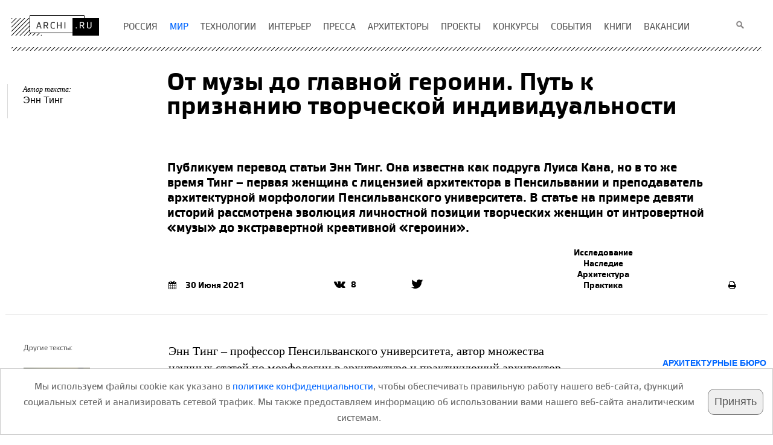

--- FILE ---
content_type: text/html; charset=UTF-8
request_url: https://archi.ru/world/93849/ot-muzy-do-glavnoi-geroini-put-k-priznaniyu-tvorcheskoi-individualnosti
body_size: 57102
content:
<!DOCTYPE HTML>
<html lang="ru">
<head>
    <title>От музы до главной героини. Путь к признанию творческой индивидуальности</title>
    <meta name="description" content="Публикуем перевод статьи Энн Тинг. Она известна как подруга Луиса Кана, но в то же время Тинг – первая женщина с лицензией архитектора в Пенсильвании и преподаватель архитектурной морфологии Пенсильванского университета. В статье на примере девяти историй рассмотрена эволюция личностной позиции творческих женщин от интровертной «музы» до экстравертной креативной «героини». ">
    <meta charset="UTF-8">
    <meta name="viewport" content="width=device-width">
    <meta property="fb:app_id" content="381350765277031" />
    <meta property="og:locale" content="ru_RU" />
    <meta property="og:site_name" content="Архи Ру"/>
    <meta property="og:title" content="От музы до главной героини. Путь к признанию творческой индивидуальности"/>    
    <meta property="og:type" content="article" />
    <meta property="og:url" content="https://archi.ru/world/93849/ot-muzy-do-glavnoi-geroini-put-k-priznaniyu-tvorcheskoi-individualnosti"/>
    <link rel="canonical" href="https://archi.ru/world/93849/ot-muzy-do-glavnoi-geroini-put-k-priznaniyu-tvorcheskoi-individualnosti"/>
    <meta property="og:description" content="Публикуем перевод статьи Энн Тинг. Она известна как подруга Луиса Кана, но в то же время Тинг – первая женщина с лицензией архитектора в Пенсильвании и преподаватель архитектурной морфологии Пенсильванского университета. В статье на примере девяти историй рассмотрена эволюция личностной позиции творческих женщин от интровертной «музы» до экстравертной креативной «героини». "/>
    <meta property="og:image" content="https://i.archi.ru/sn/355903.jpg?r=1529950172" />
    <meta property="og:image:width" content="850" />
    <meta property="og:image:height" content="430" />
    <meta name="twitter:card" content="summary" />
    <meta name="twitter:site" content="@archiru_portal" />
    <meta name="twitter:title" content="От музы до главной героини. Путь к признанию творческой индивидуальности" />
    <meta name="twitter:description" content="Публикуем перевод статьи Энн Тинг. Она известна как подруга Луиса Кана, но в то же время Тинг – первая женщина с лицензией архитектора в Пенсильвании и преподаватель архитектурной морфологии Пенсильванского университета. В статье на примере девяти историй рассмотрена эволюция личностной позиции творческих женщин от интровертной «музы» до экстравертной креативной «героини». " />
    <meta name="twitter:image" content="https://i.archi.ru/sn/355903.jpg" />
    <link rel="shortcut icon" href="https://archi.ru/img/favicon.ico" type="image/x-icon">
    <meta name="referrer" content="no-referrer-when-downgrade">
    <meta name="csrf-param" content="_csrf">
    <meta name="csrf-token" content="e5weNOdFStPHfwBaI5vVTh37jmWUG9q0tmtbarBP2RkNrGRSjSkT4YhJSxRw0uV7K5rjVfxh6YDUWQEYhASaUA==">
    <link href="https://new.archi.ru/css/n/st_25_12_26_2.css" rel="stylesheet">
<link href="https://new.archi.ru/css/n/font-awesome.min.css" rel="stylesheet">
<link href="https://new.archi.ru/css/n/jquery.fancybox.css" rel="stylesheet">
<link href="https://new.archi.ru/css/n/lg-fb-comment-box.css" rel="stylesheet">
<link href="https://new.archi.ru/css/n/lg-transitions.css" rel="stylesheet">
<link href="https://new.archi.ru/js/slick/slick.css" rel="stylesheet">
<link href="https://new.archi.ru/js/slick/slick-theme.css" rel="stylesheet">
<script src="https://archi.ru/files/misc/css_js/index_elements/adriver.core.2.js" async></script>
<script src="https://new.archi.ru/js/lazysizes.min.js" async></script></head>
<body >
    
    

    <!-- Google tag (gtag.js) -->
<script async src="https://www.googletagmanager.com/gtag/js?id=G-HS0JDXEVMM"></script>
<script>
  window.dataLayer = window.dataLayer || [];
  function gtag(){dataLayer.push(arguments);}
  gtag('js', new Date());

  gtag('config', 'G-HS0JDXEVMM');
</script>

<!-- Yandex.Metrika counter -->
<script type="text/javascript" >
   (function(m,e,t,r,i,k,a){m[i]=m[i]||function(){(m[i].a=m[i].a||[]).push(arguments)};
   m[i].l=1*new Date();
   for (var j = 0; j < document.scripts.length; j++) {if (document.scripts[j].src === r) { return; }}
   k=e.createElement(t),a=e.getElementsByTagName(t)[0],k.async=1,k.src=r,a.parentNode.insertBefore(k,a)})
   (window, document, "script", "https://mc.yandex.ru/metrika/tag.js", "ym");

   ym(95849989, "init", {
        clickmap:true,
        trackLinks:true,
        accurateTrackBounce:true,
        webvisor:true
   });
</script>
<noscript><div><img src="https://mc.yandex.ru/watch/95849989" style="position:absolute; left:-9999px;" alt="" /></div></noscript>
<!-- /Yandex.Metrika counter -->
                        <div id="adb_foreign_z1_s10" class="b_tl" adr="foreign_z1_s10"></div>
            <div class="wrapper">
    
    <div class="container">
        <header class="header">
            <div class="logo"><a href="https://archi.ru"><img src="https://archi.ru/files/index_page/img/logo.png" width="145" height="34" alt="www.archi.ru"></a></div>
            <!-- end .logo-->
                        <ul class="menu">
                    <li class="hold">
                                                <a href="/russia"><span>Россия</span></a>                    </li>
                    <li class="hold">
                                                <a href="/world"><span class = "activeLink">Мир</span class = "activeLink"></a>                    </li>
                    <li class="hold">
                                                <a href="/tech"><span>Технологии</span></a>                    </li>
                    <li class="hold">
                                                <a href="/interior"><span>Интерьер</span></a>                    </li>
                    <li class="hold">
                                                <a href="/press"><span>Пресса</span></a>                    </li>
                    <li class="hold">
                                                <a href="/architects"><span>Архитекторы</span></a>                    </li>
                    <li class="hold">
                                                <a href="/projects"><span>Проекты</span></a>                    </li>
                    <li class="hold">
                                                <a href="/contests"><span>Конкурсы</span></a>                    </li>
                    <li class="hold">
                                                <a href="/events"><span>События</span></a>                    </li>
                    <li class="hold">
                                                <a href="/lib/index_html?fl=5&amp;sl=5"><span>книги</span></a>                    </li>
                    <li class="hold">
                                                <a href="/vacancy/list.html"><span>вакансии</span></a>                    </li>
    </ul>                        <form class="search" action="https://archi.ru/events/search/search.html" method="get">
                <fieldset>
                    <input type="text" name="q" id="search_fld">
                    <input value="" type="button">
                </fieldset>
            </form>
                        <div class="line"></div>
                    </header>
        <div class="header-place"></div>
        <div class="header-bg"></div>
        
<div id="fb-root"></div>



<div itemscope itemtype="http://schema.org/Article" class="content move-aside">

    
    <style></style>


    
                
                
            
            <section class="main-img news">
                                            
    <!--Header with image -->
        <div itemprop="author" itemscope itemtype="http://schema.org/Person" class="authors">
                                                                        <p>
                            Автор текста: <br/>
                <a href="https://archi.ru/press/journalist_present.html?id=24187"><span itemprop='name'>Энн Тинг</span></a>                                </p>
            </div>

                                <div class="without">
                                        <h1 itemprop="name" >
                                                От музы до главной героини. Путь к признанию творческой индивидуальности                                            </h1>
                    <h2 itemprop="description">
                                                Публикуем перевод статьи Энн Тинг. Она известна как подруга Луиса Кана, но в то же время Тинг – первая женщина с лицензией архитектора в Пенсильвании и преподаватель архитектурной морфологии Пенсильванского университета. В статье на примере девяти историй рассмотрена эволюция личностной позиции творческих женщин от интровертной «музы» до экстравертной креативной «героини».                                             </h2>
                                                        <div class="inform">
                        <div class="pub-date" itemprop="datePublished" content="2021-06-30">
                                                                                            <i class="fa fa-calendar" aria-hidden="true"></i>30 Июня 2021                                                    </div>
                        
<div class="social-network">
                                        <div class="soc news">
                                    <a href="#" class="vk"><i class="fa fa-vk" aria-hidden="true"></i><span>8</span></a>            <a href="#" class="telegram"></a>
            <a href="#" class="twitter"><i class="fa fa-twitter" aria-hidden="true"></i></a>
        </div>
    </div>                        <div class="theme">
                                                            <a href="https://archi.ru?article_type=7">Исследование</a>                                                    
                                                            <a href="https://archi.ru?article_topic=1">Наследие</a>                                                            <a href="https://archi.ru?article_topic=12">Архитектура</a>                                                            <a href="https://archi.ru?article_topic=14">Практика</a>                                                    </div>
                        <div class="print-ver">
                                            <a href="https://archi.ru/print/news/93849"><i class="fa fa-print" aria-hidden="true"></i></a>                    
                                            </div>
                        
                                            
                        
                    </div>
                                </div>
            
                    </section>
                
        
                                                            
            <div class="part ">
                    <aside class="left">
                <div class="aside_con">
                
                                                                    


    
    
    
                
                                                            <p>
                            <span class="h5 linked_text_header">Другие тексты:</span>                            <a class="linked_text" href="/world/93749/est-li-mesta-na-olimpe-seksizm-i-zvezdnost-v-arkhitekture" target="_self"><img src="https://i.archi.ru/news/main_images/280x280/355346.jpg" alt=""><br>Дениз Скотт-Браун. Есть ли места на Олимпе? Сексизм и «звездность» в архитектуре, 23.06.2021</a>                        </p>
                                    
                            

                
                
                                    
                                    
                
                            

                <section></section>
                </div>
            </aside>            
        
        
                    
                
                            
                
                <article itemprop="articleBody" class="main-text main-text-0" >
                        
                                                                                                                                                                                                                            Энн Тинг &ndash; профессор Пенсильванского университета, автор множества научных статей по морфологии в архитектуре и практикующий архитектор. Занимаясь математическим анализом природных, естественных форм и применяя его результаты в архитектуре, она оказала огромное влияние на работу своих современников. Однако широкую известность Энн Тинг приобрела благодаря союзу с Луисом Каном. Именно поэтому всю свою жизнь она считала &laquo;эволюцией психологического развития&raquo; для высвобождения собственной креативной идентичности. В статье &laquo;От музы до главной героини. Путь к признанию творческой индивидуальности&raquo; Энн Тинг анализирует этапы этого сложного, но важного перерождения на примерах незаурядных женщин ХХ века. Статья написана в 1988 и опубликована в 1989 году, когда многие из упомянутых в ней женщин еще активно работали. Адель Ноде Сантос и сейчас в свои восемьдесят с небольшим занимается проектированием, преподает в MIT. Элламэ Эллис Лига не стало в 1991 году, а Джоан Гуди в 2009. Сама же Энн Тинг ушла в декабре 2011 года, но благодаря архитектурным архивам Пенсильванского университета у нас есть возможность познакомиться с ее наследием.<div style="margin-left: 160px;"><br /><i>Перевод Елены Сальниковой и Антонины Шаховой<br /><br />Статья опубликована в 1989 г. в сборнике&nbsp;<br />&laquo;Архитектура: место для женщины&raquo;.<br />Его полную версию на английском языке можно найти <a href="https://archive.org/details/architecture00chol/page/n5/mode/2up">здесь</a>.</i></div><figure class="zoom">
    <div class="img-zoom">
                                        <a href="//i.archi.ru/i/355904.jpg" data-fancybox="slider" 
               data-caption="<hdr2>Энн Тинг и разработанная ею &#147;Tyng Toy&#148;, 1947</hdr2>                <hdr3>Anne Griswold Tyng
Collection, The Architectural Archives,
University of Pennsylvania</hdr3>">
                                                        <img data-src="//i.archi.ru/i/752_752/355904.jpg" data-expand="752" class="lazyload" alt="zooming" title="Энн Тинг и разработанная ею &#147;Tyng Toy&#148;, 1947
Anne Griswold Tyng
Collection, The Architectural Archives,
University of Pennsylvania" width="752" height="752">
                            </a>
        
                    <a data-pin-do="buttonPin" id="pin_el" data-pin-tall="true" data-pin-custom="true" href="https://www.pinterest.com/pin/create/button/?url=https%3A%2F%2Farchi.ru%2Fworld%2F93849%2Fot-muzy-do-glavnoi-geroini-put-k-priznaniyu-tvorcheskoi-individualnosti&media=https%3A%2F%2Fi.archi.ru%2Fi%2F752_752%2F355904.jpg&description=%D0%AD%D0%BD%D0%BD+%D0%A2%D0%B8%D0%BD%D0%B3+%D0%B8+%D1%80%D0%B0%D0%B7%D1%80%D0%B0%D0%B1%D0%BE%D1%82%D0%B0%D0%BD%D0%BD%D0%B0%D1%8F+%D0%B5%D1%8E+%26%23147%3BTyng+Toy%26%23148%3B%2C+1947" rel="nofollow"><img src="//archi.ru/img/pinterest_logo.png" style="width:25px!important; height:25px!important"/></a>            
    </div>
            <figcaption>
                <div class='hdr2'>Энн Тинг и разработанная ею &#147;Tyng Toy&#148;, 1947</div>                <div class="hdr3">Anne Griswold Tyng
Collection, The Architectural Archives,
University of Pennsylvania</div>        </figcaption>
    </figure>
<h2><br />От музы до главной героини.<br />Путь к признанию творческой индивидуальности</h2><b><i>Энн Грисвольд Тинг</i></b><br />&nbsp;<br />В то время как Луиза Бланшар Бетюн стала первой женщиной, принятой в Американский институт архитектуры, какая-нибудь ее современница необычайного ума и вдохновляющей силы скорее открыла бы салон. Являясь его хозяйкой, она стремилась бы быть музой, зарождать в мужчинах искру творчества. В этой роли женщина, согласно теории швейцарского психолога Карла Юнга,<a href="#_edn1" name="_ednref1" title="">[1]</a> становилась анимой мужчины, его женским началом, а он &ndash; ее анимусом, мужским началом; она будила в нем энергию созидания, а он служил проводником ее нереализованных творческих способностей во внешний мир.<br />&nbsp;<br />Раскрытию творческого потенциала современной женщины-архитектора препятствует лишь один серьезный барьер &ndash; психологический. Ей следует понять суть творческого процесса и функцию так называемых &laquo;мужских&raquo; и &laquo;женских&raquo; принципов в творчестве и отношениях полов, чтобы распоряжаться своими идеями без чувства вины, оправданий и неуместной скромности.<br />&nbsp;<br />В ипостаси музы проявились две незаурядные женщины XX столетия &ndash; Альма Мария Шиндлер и Лу Саломе. Альма была источником вдохновения для Малера, Кокошки, Гропиуса и Верфеля, Лу &ndash; для Ницше, Рильке и Фрейда. Их истории прольют свет на то, каких трудов стоило женщинам обрести заметную творческую индивидуальность. Более поздние примеры женщин-архитекторов покажут этапы становления образа женщины в творчестве от скромных попыток заявить о себе до полной самодостаточности.<h6>Альма Шиндлер (1879-1964),</h6>&laquo;первая красавица Вены&raquo;, имела задатки композитора, которые могла бы развить. В 22 года она вышла замуж за сорокаоднолетнего Густава Малера, уже знаменитого на тот момент композитора и дирижера. Накануне свадьбы Малер писал ей:<br />&nbsp;<br />&laquo;Как ты себе представляешь семью, где муж и жена оба композиторы? Понимаешь ли ты, как смехотворны, а со временем и разрушительны для нас обоих неизбежно окажутся эти полные странного соперничества отношения? Что если тебя посетит вдохновение, а надо работать по дому или помогать мне?.. Если мы хотим быть счастливы вместе, ты должна стать &laquo;тем, что мне нужно&raquo;. А мне нужна жена, а не коллега&raquo;.<a href="#_edn2" name="_ednref2" title="">[2]</a><br />&nbsp;<br />Альма приняла его условия, но через три года замужества написала в дневнике: &laquo;Я вдруг поняла: то что я проживаю, лишь кажется жизнью. Столько всего я держу в себе. Я страдаю в заточении, но почему и ради чего?&raquo; Что до Малера, то он мог сочинять музыку, только питаясь и вдохновляясь ее присутствием.<br />&nbsp;<br />В тридцать один Альма повстречала двадцатисемилетнего архитектора по имени Вальтер Гропиус. Он просил у Малера ее руки, но она предпочла остаться с мужем. Через год после этого Малер умер, а Альма вскоре стала любовницей художника Оскара Кокошки. Она воодушевляла его, придавала сил и одновременно подавляла собственное развитие. Однажды Альма провела вечер в компании Густава Климта и его окружения и об этом написала: &laquo;Я была по-настоящему счастлива. Этот вечер исцелил меня после нескольких лет затворничества с Оскаром&raquo;. Но Альма так навсегда и осталась музой. В 1915 году она вышла замуж за вновь воспылавшего к ней Вальтера Гропиуса, тем самым быстро заполнив пустоту после разрыва с Кокошкой.<br />&nbsp;<br />Хотя Гропиус видел в Альме музу, она не разделяла его подхода к архитектуре и переживала в этом союзе ранее незнакомое ей гнетущее чувство одиночества. Но к этому времени роль музы стала привлекать ее куда больше, чем развитие собственной творческой энергии. И вот, в 1918 году, все еще будучи замужем, Альма влюбилась в поэта, писателя и драматурга Франца Верфеля. С Гропиусом она развелась.<br />&nbsp;<br />Из двух дочерей Малера и Альмы в живых осталась только одна. Дочь Гропиуса умерла в возрасте восемнадцати лет, а сын Верфеля &ndash; в десять месяцев. Но смерти эти не заставили Альму уйти с головой в творчество. Она никогда по-настоящему не страдала, быстро находя утешение в новых отношениях. В конце концов Альма и Верфель сочетались браком и в 1940 году бежали в Штаты. В 1945 Верфель умер.<br />&nbsp;<br />У нее случались романы и с другими выдающимися мужчинами, которых она вдохновляла. Быстрая смена привязанностей, возвращение к бывшим любовникам, мимолетное увлечение фашизмом и нацизмом, тотальный антисемитизм (притом что двое ее мужей были евреями) &ndash; все это, кажется, достаточно красноречивые свидетельства ее нереализованности. Из плодов творчества она оставила после себя девять романсов.<h6>Лу Андреас-Саломе (1861-1937)</h6>была музой для многих гениев, но переросла это амплуа, превратилась в яркую индивидуальность и плодотворно занималась творчеством. Из-под ее пера вышли 20 книг, 119 статей, 4 неопубликованных рукописи и многочисленные дневники,<a href="#_edn3" name="_ednref3" title="">[3]</a> хотя известность она получила, главным образом, благодаря дружбе с Ницше, Рильке и Фрейдом.<br />&nbsp;<br />Лу была удивительным ребенком с живым умом и фантазией. В семнадцать, когда умер ее отец, а вместе с ним ее вера в бога, Лу посвятила всю свою любовь учителю, пастору голландской реформатской церкви в Санкт-Петербурге Хендрику Гийо. Как следует из ее дневников, занятия эти отличались глубиной и охватывали широкий круг тем. Его пылкое предложение руки и сердца ошарашило Лу (Гийо был вдвое старше и имел жену и детей), и она отказала, но чувствовала, что всегда будет его любить. Бурное и ранее интеллектуальное развитие сформировало в ней настолько сильные свободу духа и психическую независимость, что потерять их, подчинившись мужчине, было уже непросто.<br />&nbsp;<br />Лу с матерью переехала в Цюрих, чтобы продолжить обучение. Гийо говорил госпоже фон Саломе, что ее дочь гений, и уже тогда крупный богослов писал: &laquo;Она у вас исключительная женщина, бриллиант. Детская непорочность и целостность натуры сочетаются в ней с недетским, почти мужским складом ума и независимой волей&raquo;. Но обмороки, начавшиеся еще во время напряженной работы с Гийо, участились настолько, что врачи прописали ей более теплый климат. В Риме она познакомилась с философами Паулем Рэ и Фридрихом Ницше (ей было двадцать один, Ницше &ndash; тридцать восемь), и у нее возникла мысль о платоническом тройственном союзе. Они поселились все вместе, чтобы учиться и работать.<br />&nbsp;<br />Идея &laquo;святой троицы&raquo; мужчинам не понравилась с самого начала. Ницше предлагал Лу попробовать пожить в браке. Но она испытывала к нему смесь влечения и отторжения и определенно не хотела замуж. Об их интеллектуальной близости Фридрих писал:<br />&nbsp;<br />&laquo;Мои беседы с Лу &ndash; самое ценное событие этого лета&hellip; Впервые я встретил человека, способного извлечь столько объективных знаний из опыта и проникнуть в самую суть узнанного. Интересно, мог ли кто-то философствовать столь же свободно, как это делали мы друг перед другом&raquo;.<br />&nbsp;<br />Отвергнутый как любовник и муж (иначе говоря, не согласный на дружбу и братские отношения с Лу), убитый горем Ницше начал писать роман &laquo;Так говорил Заратустра&raquo;. (Один ее поклонник отметил: &laquo;Стоило Лу крепко привязаться к мужчине, как через 9 месяцев тот производил на свет книгу&raquo;.) Со своей стороны, избегая сильного соблазна превратиться в музу, она была вольна творчески развиваться.<br />&nbsp;<br />Единственным мужем Лу был Фридрих Андреас, который вынудил ее на этот шаг, пытаясь при ней покончить с собой. Ей было двадцать шесть лет. Он &ndash; сорокатрехлетний лингвист, историк и натуралист. По свидетельству окружающих, сей брачный союз так и не стал полноценным. Лу согласилась на &laquo;вторую жену&raquo; (коей стала горничная), и все сорок лет они с Андреасом прожили в разных спальнях, пока тот не умер.<br />&nbsp;<br />Лу продолжала путешествовать и водить дружбу с блестящими мужчинами. О ней говорили как о человеке &laquo;чрезвычайно жизнелюбивом, скромном и отважном, открытым радостям и горестям, пленительной смеси мужской серьезности, детской беспечности и женского задора&raquo;. Но, несмотря на все это, она оставалась невинна до тридцати трех или четырех лет.<br />&nbsp;<br />В тридцать шесть она познакомилась с поэтом Рильке. На тот момент ему был двадцать один год. Читая ее эссе &laquo;Иудей Иисус&raquo;, Рильке почувствовал: она сказала то, что он пытался выразить в своих &laquo;Видениях Христа&raquo;.<br />&nbsp;<br /><i>&laquo;То трансформирующее переживание, которое мигом овладевало мной тогда сотню раз, приносила необычайная реальность твоего бытия&hellip; Мало-помалу и с огромным трудом я узнавал, как просто все устроено. Я зрел и учился говорить простые вещи. Случилось это потому, что на мое счастье ты повстречалась мне, как раз когда я рисковал потеряться в отсутствии форм&raquo;, &ndash; писал он ей. И позднее: &laquo;Восхитительная, насколько же великим ты меня сделала&raquo;.</i><br />&nbsp;<br />Их глубокое увлечение друг другом читается и в письмах Лу:<br />&nbsp;<br /><i>&laquo;Долгие годы я была тебе женой, ведь ты первое однородное слияние реальности, плоти и духа, неопровержимое явление самой жизни&hellip; Наш неожиданный союз оказался предопределен судьбой. Мы были братом и сестрой, но из далеких времен, когда подобный брак не считался кощунством&raquo;.</i><br />&nbsp;<br />Спустя четыре года она порвала c ним сама. Как ей показалось, у Рильке проявились &laquo;опасные симптомы душевной болезни&raquo;.<br />&nbsp;<br />По совету Мартина Бубера, Лу написала книгу &laquo;Эротика&raquo; и опубликовала ее за год до знакомства с Фрейдом.<br />&nbsp;<br /><i>&laquo;Плотская любовь, творчество и религиозный пыл &ndash; лишь три разных аспекта одной и той же жизненной энергии&hellip;, &ndash; писала она. &ndash; Символично, что эти три аспекта проявлены в трех ипостасях женщины как любовницы, матери и пресвятой девы&raquo;.</i><br />&nbsp;<br />Примечательно, но Лу соотносит изобразительное творчество с материнством (как &laquo;вскармливающая&raquo; муза?), а не выделяет для него четвертую женскую роль созидательницы.<br />&nbsp;<br />С Фрейдом ее познакомил шведский психотерапевт Пол Бьерре, который влюбился в нее, хотя был на пятнадцать лет моложе и женат. Годы спустя Бьерре писал о ней:<br />&nbsp;<br /><i>&laquo;Она обладала даром целиком проникать в сознание любимого человека. И своей огромной концентрацией раздувала, если можно так выразиться, огонь его интеллекта. За свою долгую жизнь я не встречал никого, кто понимал бы меня так быстро, хорошо и полно&hellip; Знакомство наше состоялось, когда я разрабатывал главные принципы моей психотерапии, основанной, в отличие от фрейдовской, на синтезе. В беседах с Лу мне прояснялось то, что без нее я вряд ли бы открыл&hellip; В ней чувствовалась искра гения&raquo;.</i><br />&nbsp;<br />На момент знакомства ей было пятьдесят, а Фрейду пятьдесят пять. Она училась у него психоанализу, и, даже совершая собственные открытия в психологии, оставалась для него музой. &laquo;Из-за того, что ты не пришла на мою субботнюю лекцию, я не смог сосредоточиться и все время запинался&raquo;, &ndash; упрекал он ее. Фрейд ценил способность Лу понимать его. &laquo;Когда речь идет о подлинном смысле сказанного, &ndash; писал он, &ndash; ее суждения верны&raquo;. Она была для Фрейда пустым сосудом, где оформлялись его невысказанные идеи.<br />&nbsp;<br />Последнюю треть жизни Лу занималась психоанализом и черпала вдохновение из дружбы с коллегами, выдающимися мыслителями той эпохи. Вот как один из них отзывался о ней, когда ей было семьдесят:<br />&nbsp;<br /><i>&laquo;Неординарная женщина, сохранившая русый цвет волос и гибкость молодой лозы&hellip; Она была наделена тонкой, ищущей, интуитивной эмпатией, и в то же время лишена подчёркнуто мужского превосходства, свойственного интеллектуалкам... С великим облегчением отметил я, что даже в своей книге о Фрейде она, с присущей ей оригинальностью, полностью обошла догматизм психоанализа&raquo;.</i><br />&nbsp;<br />Дружба с Фрейдом (которая продолжалась вплоть до ее смерти в 1937 году) не мешала Лу интересоваться и чужими взглядами. Она уважала некоторые идеи Юнга, невзирая на жесткие разногласия между ним и Фрейдом. В ее собственных трудах отражена оригинальная концепция взаимоотношения полов. В 1912 году она предложила сложную модель четырехстороннего взаимодействия мужчины и женщины / анимы и анимуса, которая выходила за рамки существовавших на тот момент теорий Юнга и Фрейда.<br />&nbsp;<br /><i>&laquo;Просто потому, что мужское и женское начало составляют основу всего живого, оба эти начала, как мне представляется, проникают в мужчину и женщину на каком-то этапе и в равной степени формируют их&hellip; В любви и покорности мы получаем в дар самих себя, становимся более реализованными, обогащаемся, устанавливаем более тесную связь с самими собой. В этом одном и заключается подлинный смысл любви, несущей жизнь и радость. Только благодаря двойственной природе, когда есть переключение между мужским и женским, двое могут быть больше, чем одно, перестать смотреть друг на друга как на цель (как две жалкие половинки, которым нужно склеиться, чтобы стать целым), а вместе идти к какой-то внешней цели. Лишь тогда исчезает противостояние любви и творчества, удовлетворения естества и культурной активности, и они сливаются воедино&raquo;.</i><br /><figure class="zoom">
    <div class="img-zoom">
                                        <a href="//i.archi.ru/i/355903.jpg" data-fancybox="slider" 
               data-caption="<hdr2>Энн Тинг, 1978</hdr2>                <hdr3>Anne Griswold Tyng
Collection, The Architectural Archives,
University of Pennsylvania</hdr3>">
                                                        <img data-src="//i.archi.ru/i/752_504/355903.jpg" data-expand="752" class="lazyload" alt="zooming" title="Энн Тинг, 1978
Anne Griswold Tyng
Collection, The Architectural Archives,
University of Pennsylvania" width="752" height="504">
                            </a>
        
                    <a data-pin-do="buttonPin" id="pin_el" data-pin-tall="true" data-pin-custom="true" href="https://www.pinterest.com/pin/create/button/?url=https%3A%2F%2Farchi.ru%2Fworld%2F93849%2Fot-muzy-do-glavnoi-geroini-put-k-priznaniyu-tvorcheskoi-individualnosti&media=https%3A%2F%2Fi.archi.ru%2Fi%2F752_504%2F355903.jpg&description=%D0%AD%D0%BD%D0%BD+%D0%A2%D0%B8%D0%BD%D0%B3%2C+1978" rel="nofollow"><img src="//archi.ru/img/pinterest_logo.png" style="width:25px!important; height:25px!important"/></a>            
    </div>
            <figcaption>
                <div class='hdr2'>Энн Тинг, 1978</div>                <div class="hdr3">Anne Griswold Tyng
Collection, The Architectural Archives,
University of Pennsylvania</div>        </figcaption>
    </figure>
&nbsp;<br />Лишь немногим удается пройти путь от музы до героини. Женщины-архитекторы часто выходят замуж за архитекторов-мужчин. И хотя женщина больше не скрывается за спиной мужчины, в архитектурной среде она может быть почти не заметна, стоя рядом с главным героем (или слегка позади него).<br />&nbsp;<br />Результаты творчества и славу мужчины часто преувеличивают; заслугами жены и партнерши нередко пренебрегают. Проблема усугубляется еще и тем, что женщина проецирует свой потенциальный заметный успех на реального мужчину, который действует и воспринимается ею как герой-анимус. К тому же обоих связывает работа и любовь благодаря тому, что мужчина проецирует свою аниму, то есть неиссякаемый источник творчества, на настоящую партнёршу.<h6>Айно Марсио (1894-1948)</h6>Чета Аалто &ndash; один из таких примеров. Айно Марсио получила диплом архитектора в 1920 году и, оставив свою первую работу, пришла в компанию Алвара Аалто. В 1924 они поженились. &laquo;Очень часто сложно выделить личный вклад каждого из них в общее дело&raquo;, &ndash; заключают финские исследователи, авторы одной монографии о жизни Айно<a href="#_edn4" name="_ednref4" title="">[4]</a>.<br />&nbsp;<br /><i>&laquo;Айно Аалто была на редкость умелым, уверенным и терпеливым проектировщиком&hellip; К тому же, она разбиралась в тенденциях и ограничениях повседневной жизни лучше мужа, который временами отрывался от реальности. Алвар мог дать волю своим фантазиям, так как знал, что Айно вернет его с небес на землю&raquo;,</i> &ndash; пишет об их совместной работе Горан Шильдт<a href="#_edn5" name="_ednref5" title="">[5]</a>.<br />&nbsp;<br />Они в некотором смысле поменялись ролями: музой был Алвар, а Айно облекала идеи в осязаемую форму. Несмотря на это, широкую известность получил он.<br />&nbsp;<br />Вместе супруги основали фирму по производству мебели и дизайну интерьеров &laquo;Артек&raquo;, где директором была Айно. Своими руками в мастерской она создала большую часть знаменитой &laquo;мебели Аалто&raquo;, но до сих пор остается в тени мужа и ошибочно считается лишь дизайнером интерьеров для зданий, автором которых считают одного Алвара.<h6>Марион Махони Гриффин (1871-1961).</h6>Марион Махони оставила более яркий след в творчестве, несмотря на то, что сознательно выбрала быть &laquo;за мужем&raquo;. Являясь первой женщиной, закончившей Массачусетский технологический институт с дипломом бакалавра архитектуры, она же &ndash; первая представительница прекрасного пола, кому выдали лицензию архитектора в штате Иллинойс<a href="#_edn6" name="_ednref6" title="">[6]</a>.<br />&nbsp;<br />За четырнадцать лет работы в фирме Фрэнка Ллойда Райта (с 1895 по 1909 год) Марион завершила несколько порученных ей проектов и тем самым твердо доказала умение продумывать целую концепцию. Но историки рассматривали ее всего лишь как декоратора и дизайнера мебели. Кстати сказать, мебель Махони идеально вписывалась в архитектуру и задавала &laquo;текучесть&raquo; внутреннего пространства.<br />&nbsp;<br />Неоспорим ее вклад в создание портфолио Райта, которое в 1910 году вышло в свет в издательстве Васмута. Из двадцати семи оригинальных рисунков она выполнила семнадцать, и еще десять совместно с другими архитекторами<a href="#_edn7" name="_ednref7" title="">[7]</a>.<br />&nbsp;<br /><i>&laquo;Г-н Райт задал лишь общее направление этих работ мисс Махони, имея в виду, конечно, художественные особенности стиля японской гравюры. Остальное придумала мисс Махони, с присущим ей тонким чувством композиции и изяществом линий. &laquo;Почерк&raquo; ее рисунка соответствовал чрезвычайно взыскательному вкусу г-на Фрэнка Ллойда Райта. Она была самым одаренным членом его коллектива&raquo;,</i> &ndash; писал один из ее коллег по фирме<a href="#_edn8" name="_ednref8" title="">[8]</a>.<br />&nbsp;<br />В 1916 году Райт представил два дома из Декейтера на своей персональной выставке в Чикагском институте искусств. (Спроектированы и построены они были, пока он был с миссис Чини* в Европе.) Оба дома &laquo;были полностью созданы Марион Махони, но главное, что их отличает &ndash; это точность, с которой воспроизведён стиль Райта&raquo;<a href="#_edn9" name="_ednref9" title="">[9]</a>. Неужели грешно предположить, что Махони могла иметь отношение к формированию &laquo;стиля Райта&raquo;? Когда она начала работать с ним, ей было двадцать четыре, а ему &ndash; двадцать шесть. (Я склонна верить Марион, которая утверждала, что все проекты в фирме Райта &laquo;целиком&raquo; принадлежат ей или Гриффину, и не считать ее слова преувеличением, родившимся позже в ответ на неприязненное отношение Райта к ней и ее супругу<a href="#_edn10" name="_ednref10" title="">[10]</a>.)<br />&nbsp;<br />В 1911 году Махони вышла замуж за Уолтера Берли Гриффина, коллегу из фирмы Райта, и вместе с ним выиграла в конкурсе на проект столицы Австралии Канберры. &laquo;Я гордилась, что эта победа случилась с нами. Гордилась за мужа. Не смею надеяться достичь когда-либо его высот, но я лучше всех могу понять его и помочь. А для жены нет большей награды&raquo;, &ndash; писала она<a href="#_edn11" name="_ednref11" title="">[11]</a>.<br />&nbsp;<br />Способности Марион Махони простирались от создания богатого декора до пространственных концепций интерьеров и экстерьеров зданий и планирования целых городов (последнее говорит о том, что она не страшилась крупномасштабных проектов и чувствовала пространственные отношения объектов во внешней среде). При этом в профессиональном союзе с мужем она не оценивала свое творчество по достоинству и не желала выступать как отдельная личность.<br />&nbsp;<br />Есть женщины, которые обретают творческую независимость от коллег-мужей. Но слава их зачастую куда более скромна, желают они того или нет, по сравнению с мужчиной аналогичного таланта.<h6>Джулия Морган (1872-1957)</h6>Джулия Морган тоже сторонилась большого внимания публики. Но, владея фирмой &laquo;героических&raquo; масштабов и ни разу не выйдя замуж, она имела четкую творческую индивидуальность. Однако историки ее труды оставляли без внимания, тогда как проекты современников, Мэйбека и братьев Грин, освещали широко. И только теперь все ее работы подробно описаны в книге, вышедшей в 1988 году<a href="#_edn12" name="_ednref12" title="">[12]</a>.<br />&nbsp;<br />С тех пор как Морган стала первой в Калифорнии зарегистрированной женщиной-архитектором в 1904 году и до закрытия ее фирмы в 1951, она вела свою частную практику по самым высоким профессиональным стандартам. Когда в результате операции на ухе у Джулии нарушилось чувство равновесия, она, проявив мужество и преданность делу, вела надзор за качеством строительных работ на открытой высоте, передвигаясь на четвереньках. Стоило ли ожидать чего-то иного от той, что бросила вызов французскому правительству, победила и стала первой женщиной в истории &Eacute;cole des Beaux-Arts, допущенной изучать архитектуру. Она была тринадцатой в списке из трехсот-четырехсот претендентов.<br />&nbsp;<br />Только сейчас мы начинаем понимать, как велик ее вклад в архитектуру. Умение мастерски обращаться со светом, пространством и масштабом Морган продемонстрировала более чем на восьмистах своих постройках. Ее работы заявляют о ней как о самобытном новаторе, непризнанном пионере калифорнийского гонтового стиля. Но, наверное, ввиду чрезвычайной скромности она не имела образа героини, коей несомненно являлась.<h6>Элламэ Эллис Лига (р.1899)<br />и Джин Лига Ньютон (р.1919)</h6>Кто бы мог подумать, что Элламэ Лига, эта милая &laquo;красавица с юга&raquo;, когда-то прослывшая скромницей, сорок один год (с 1934 г. по 1975 г.) проработает в собственной архитектурной фирме в Мэйконе, штате Джорджия. В 1944-ом к ней присоединилась дочь Джин.<br />&nbsp;<br />После развода с лейтенантом, за которого Элламэ вышла во время Первой мировой войны, двадцатидвухлетняя она осталась с двумя детьми на руках, которым твердо решила дать образование. То обстоятельство, что ее дядя был архитектором в четвертом поколении, указало путь в архитектуру. Проучившись всего год в колледже, Лига десять лет работала помощницей архитектора в местной фирме, прежде чем сдала квалификационный экзамен. (Кроме того, она прошла заочные курсы Института Beaux-Arts в Нью-Йорке, а потом еще год училась в Фонтенбло.) Когда в 1934 году скончался ее наставник Уильям Франклин Олифант, она взяла на себя руководство его фирмой, став первой в Джорджии женщиной с лицензией архитектора.<br />&nbsp;<br />Элламэ Лига долго оставалась единственной женщиной в истории филиала Американского института архитектуры (AIA) в Джорджии, где занимала должности первого и второго вице-президента. В 1963 году она стала первым президентом регионального Совета (ныне Ассоциации) этого института. Когда Элламэ получила звание его действительного члена в 1968 году, весь коллектив из Атланты нанял автобус и в полном составе отправился на торжество, устроенное по этому случаю ее коллегами из Мэйкона. Джин Лига была одной из первых студенток колледжа Рэдклифф, успешно прошедших практику в студии Кембриджской школы. Она продолжала учиться там, пока женщин не начали принимать в Гарвард. Его она окончила в 1944 году со степенью магистра архитектуры. Ее опыт стажировки в Баухаусе дополнил образование матери, полученное на курсах Beaux-Arts, и оказался невероятно ценным для фирмы из шести человек. Ни одна из дочерей Джин не стала архитектором, но племянник продолжает династию в седьмом поколении. Джин Лига Ньютон побывала на всех должностях филиала Американского института архитектуры в Мэйконе, городе, где находилось ее архитектурное бюро. Так возникала первая крепкая династия из двух поколений творчески независимых женщин-архитекторов.<br />&nbsp;<br />Мужчинам больше нет необходимости быть деловыми мачо, и представление о созидательной функции женщины изменилось. Теперь женщина может уверенно занимать ведущие позиции.<h6>Адель Ноде Сантос (р.1938)</h6>Адель Ноде Сантос &ndash; первая женщина-декан факультета архитектуры Пенсильванского университета, старейшей архитектурной школы в Лиге плюща, назначена на этот пост в 1982 году. Адель получила диплом Лондонской архитектурной ассоциации в 1961 году, степень магистра городского дизайна в Гарварде в 1963 и сразу две степени, магистра архитектуры и магистра градостроительства, в Пенсильванском университете в 1968.<br />&nbsp;<br />Работа декана требует от нее публичности и красноречия. Справляться с этой ролью помогают находчивость и врожденный талант. Адель организовала летние студии в Индии и Колумбии (где студенты проектировали жилища для жертв землетрясения) и привнесла тем самым свежее дыхание гуманизма в более консервативные области архитектуры.<br />&nbsp;<br />Одновременно она совершила прорыв в собственной архитектурной практике (которую начала в 1979 году, открыв &laquo;Адель Ноде Сантос Аркитектс&raquo;): одержала победу в конкурсе на проект культурного центра на Гавайях. Шесть лет она проработала с мужем Антонио де Суза Сантосом до развода в 1974 году, следующие пять &ndash; в &laquo;Интерстудио&raquo; в Хьюстоне.<br />&nbsp;<br />Адель Ноде Сантос смело идет непростым путем творческой личности и несет с собой дух гуманизма.<h6>Джоан Гуди (р.1936)</h6>Джоан Гуди &ndash; главный архитектор компании &laquo;Гуди, Клэнси и партнеры&raquo;, состоящей из 50 сотрудников. На ее личном счету (на момент написания этой статьи [<i>статья написана в 1988 г.ы, &ndash; прим. ред.</i>]) проект двадцатиэтажного офиса в деловом квартале, крупная реконструкция жилого городского района, спортивный комплекс, реновация и расширение трех известнейших кампусов. Ее не удивить многомиллионными заказами и наградами за лучшие проекты.<br />&nbsp;<br />Джоан поступила в Высшую школу дизайна Гарвардского университета в 1956 году. В тот же год Марвин Гуди (на тот момент преподаватель Массачусетского технологического института) открыл свое частное бюро. Они встретились и поженились только в 1960, когда Джоан пришла к нему в фирму. За плечами у него уже был десятилетний опыт работы архитектором.<br />&nbsp;<br />В 1980 году Марвин Гуди умер от сердечного приступа, и Джоан взяла на себя труд вместо него представлять фирму от лица всех партнеров. Тяжелая работа помогла ей пережить горе. &laquo;Мне пришлось открыться миру. Боль утраты выбивает из колеи, заставляет собраться и оглядеться по сторонам&raquo;, &ndash; пишет она<a href="#_edn13" name="_ednref13" title="">[13]</a>.<h2>***</h2><br />Чтобы вырваться за пределы ограничений модели &laquo;муза-герой&raquo;, требуется психическое усилие. Предложенные мною четыре фазы творческого цикла<a href="#_edn14" name="_ednref14" title="">[14]</a> соотносятся с четырьмя стадиями индивидуации по Карлу Юнгу<a href="#_edn15" name="_ednref15" title="">[15]</a>. В процессе наблюдения я убедилась, что циклы развиваются от простого сохранения энергии через накопление и усложнение к естественному потоку, подчиненному закону энтропии (согласно которому закрытая система имеет тенденцию к хаосу и потере энергии). В процессе индивидуации сознание и энергия оборачиваются внутрь, погружаясь все глубже и глубже в бессознательное. В естественном энтропическом потоке к &laquo;смерти&raquo; эго постепенно отступает, и открываются ранее неизвестные грани бессознательного. &laquo;Перерождение&raquo; воспринимается как спонтанный прорыв &ndash; результат синтеза накопленной в бессознательном информации и последующего восстановления в сознании баланса между известным и неизвестным.<br />&nbsp;<br />Ноде Сантос, Гуди и многих других женщин-архитекторов объединяет то, что все они пережили смерть мужей-коллег (или развод, как другую форму &laquo;смерти&raquo;). Их новые мужчины интровертны, освобождая этих женщин от роли интровертной музы, сосредоточенной на муже-герое, и позволяя им самим стать героинями.<br />&nbsp;<br />Чтобы преодолеть ограничения модели &laquo;муза-герой&raquo; и перейти на новую ступень психического цикла, женщина должна пережить кризис (обычно, какую-то потерю, в том числе смерть). Психическое развитие мужчины, однако, следует естественному течению от экстравертной стадии цикла к энтропии и интроверсии, состоянию, которое может ощущаться как регресс: потеря энергии и контроля над окружающим миром. Нетрудно понять, почему мужчины противятся такому психическому развитию, хотя многие находят преимущества в интровертной роли учителя или гуру, уравновешивая таким образом избыток своей экстраверсии.<br />&nbsp;<br />В то время как для психики мужчины движение к энтропии (от обусловленной мужской экстраверсии к фазе интроверсии) естественно, переход от обусловленной женской интроверсии в экстравертную &laquo;героическую&raquo; фазу противоположен энтропии. Чтобы его совершить, женщина должна пережить психическую смерть и возродиться. Поэтому неудивительно, что женщины вязнут в интровертной роли музы.<br />&nbsp;<br />Под впечатлением от недавнего самоубийства Жаклин Пикассо вдова фотографа Эдварда Стайхена Джоанна Стайхен сочувственно пишет о &laquo;Синдроме вдовы великого человека&raquo;<a href="#_edn16" name="_ednref16" title="">[16]</a>. Покинутая всеми, перед лицом стремительного забвения, женщина может трагически переживать отсутствие собственной индивидуальности. Впрочем, я думаю, роль музы великого человека, наверное, столь же преувеличена, сколь и роль самого героя. Муза заключила его в себе подобно библейскому киту, поглотившему и исторгнувшему Иону. Она тешит себя мыслью, что раз служит источником величия героя, то и в ней самой есть мощный потенциал, испытывать который, разумеется, не придется. Многие из нас все еще пребывают в состоянии китов, плавающих в водах женской сущности. И если тысячи лет назад киты могли жить на суше, сейчас мы инстинктивно понимаем, что выброшенный на берег кит в опасности.<br />&nbsp;<br />Женщина и мужчина становятся более цельными и творческими, когда она вновь обретает анимуса в себе или осознает, что спроецировала его на кого-то извне, и когда он принимает свою аниму или так же видит ее проекцию.<br />&nbsp;<br />Женщина и мужчина больше не заложники норм, где она &ndash; замкнутая в себе тень, а он деловой мачо. Экстравертный мужской принцип и интровертный женский &ndash; это различные способы творческого выражения, доступные обоим полам. Непрерывный круговорот духовных преобразований расширяет сознание и дает архитекторам, кто бы они ни были, приток свежей энергии, вдохновляя их на создание лучшей архитектуры.<br />&nbsp;<br />Открываясь перерождению, мы выворачиваем себя наизнанку, как выворачивают перчатку с пассивной левой руки, чтобы надеть ее на более ловкую и активную правую.<br />&nbsp;<br />Мы создаем себя сами.<br />&nbsp;<div>&nbsp;<hr align="left" size="1" width="33%" /><div id="edn1"><a href="#_ednref1" name="_edn1" title="">[1]</a> Carl G. Jung, &ldquo;Approaching the Unconscious&rdquo;, Man and His Symbols (Garden City, N.Y.: Doubleday, 1968), 30-31.</div><div id="edn2"><a href="#_ednref2" name="_edn2" title="">[2]</a> Информацию об Альме Шиндлер Малер я черпала в основном из великолепной биографии авторства Карен Монсон: Karen Monson, Alma Mahler, Muse to Genius, From Fin-de-Si&egrave;cle Vienna to Hollywood&rsquo;s Heyday (Boston: Houghton Mifflin, 1983).</div><div id="edn3"><a href="#_ednref3" name="_edn3" title="">[3]</a> В числе источников о Лу Андреас Саломе её биография, увлекательно написанная Х. Ф. Петерсом, и её откровения в &laquo;Хрониках фрейдовой школы&raquo; в переводе Стэнли А. Ливи.<br />H. F. Peters, My Sister, My Spouse: A Biography of Lou Andreas Salom&eacute; (New York: W. W, Norton, 1962).<br />Lou Andreas Salome The Freud Journal, trans. Stanley A. Leavy (New York: Basic Books, 1964).</div><div id="edn4"><a href="#_ednref4" name="_edn4" title="">[4]</a> Riitta Nikula, &ldquo;Aino Marsio-Aalto&rdquo;, Profiles: Pioneer Women Architects From Finland, trans. Harald Arnkil (Helsinki: Museum of Finnish Architecture, 1983): 56.</div><div id="edn5"><a href="#_ednref5" name="_edn5" title="">[5]</a> Ibid. и цитата из Goran Schildt, The White Table (1982), 133.</div><div id="edn6"><a href="#_ednref6" name="_edn6" title="">[6]</a> Susan Fondiler Berkon, &ldquo;Marion Mahony Griffin&rdquo;, Women in American Architecture: A Historic and Contemporary Perspective, ed. Susana Torre (New York: Whitney Library of Design, 1977) 75.</div><div id="edn7"><a href="#_ednref7" name="_edn7" title="">[7]</a> H. Allen Brooks. &ldquo;Frank Lloyd Wright and the Wasmuth Drawings&rdquo;, Art Bulletin 48 (June 1966): 202.</div><div id="edn8"><a href="#_ednref8" name="_edn8" title="">[8]</a> Ibid., 195, note 14.</div><div id="edn9"><a href="#_ednref9" name="_edn9" title="">[9]</a> David T. Van Zanten. &ldquo;The Earlу Work of Marion Mahony Griffin&rdquo;, Prairie School Review 3 (2d quarter 1966): 17.</div><div id="edn10"><a href="#_ednref10" name="_edn10" title="">[10]</a> Ibid., 10.</div><div id="edn11"><a href="#_ednref11" name="_edn11" title="">[11]</a> Неизданное &ndash; Marion Mahony, The Magic of America (1949) 7: 339.</div><div id="edn12"><a href="#_ednref12" name="_edn12" title="">[12]</a> Sara Holmes Boutelle, Julia Morgan, Architect (New York: Abbeville Press, 1988).</div><div id="edn13"><a href="#_ednref13" name="_edn13" title="">[13]</a> Otile McManus, &ldquo;A Reputation Built, Architect Joan Goody&#39;s Designs For Life&rdquo;, Boston Globe Magazine, 5 October 1986.</div><div id="edn14"><a href="#_ednref14" name="_edn14" title="">[14]</a> Изначально я предлагала одиннадцать циклов коллективного творчества: &ldquo;Geometric Extensions of Consciousness&rdquo;, Zodiac 19 (Milan, Italy: Edizioni di Communit&aacute;, 1969): 130-62. Потом я развила тему индивидуальных и коллективных творческих циклов: &ldquo;Individuation. Entropy and Creativity: Cycles in the History of Architecture&rdquo;, С. G. Jung and the Humanities: Toward a Hermeneutics of Culture, Karin Barnaby and Pellegrino D&#39;Acierno, eds. (Princeton: Princeton University Press, 1989).</div><div id="edn15"><a href="#_ednref15" name="_edn15" title="">[15]</a> С. G. Jung, The Collected Works (New York: Pantheon, 1959). vol. 9, II, Aion. Researches into Phenomenology of the Self, 248.</div><div id="edn16"><a href="#_ednref16" name="_edn16" title="">[16]</a> Joanna Steichen, &ldquo;Jacqueline Picasso and Me: The Widow-of-the-Great-Man Syndrome.&rdquo;, Ms. 15 (March 1987): 76.<br />&nbsp;<br />* &ndash; миссис Чини &ndash; возлюбленная Райта, с которой он жил в незаконном браке (примечание переводчиков).</div></div>                                                                                                
                            
            

             
        </article>
        
                
                          
                 
        <aside class="right advert">
                                                <div class="banner-block ad1"><div id="adriver_banner_422860059" adr="foreign_z3_s1"></div></div>
<div class="banner-block ad2"><div id="adriver_banner_1933377008" adr="foreign_z3_s2"></div></div>
<div class="banner-block ad3"><div id="adriver_banner_851105500" adr="foreign_z3_s3"></div></div>
                                                
            <div class="banner-block"></div>


         
            <!--noindex-->
            <div class="archi-list">

                <p>Архитектурные бюро</p>
                <div class="list">
                                                                    <ul>
                                                <li><a id="navigate" href="https://archi.ru/architects/russiastudios/2440/lipgart-i-gert" rel="nofollow">Липгарт и Герт</a></li>
                                                                                             <li><a id="navigate" href="https://archi.ru/architects/russiastudios/1502/kpln-krupnyi-plan" rel="nofollow">KPLN («Крупный план»)</a></li>
                                                                                             <li><a id="navigate" href="https://archi.ru/architects/russiastudios/3814/ab-empate" rel="nofollow">АБ Empate</a></li>
                                                                                             <li><a id="navigate" href="https://archi.ru/architects/russiastudios/2244/mv-proekt" rel="nofollow">МВ-ПРОЕКТ</a></li>
                                                                                             <li><a id="navigate" href="https://archi.ru/architects/russiastudios/770/chetvertoe-izmerenie" rel="nofollow">Четвертое измерение</a></li>
                                                                                             <li><a id="navigate" href="https://archi.ru/architects/russiastudios/798/ab-asadov" rel="nofollow">АБ ASADOV</a></li>
                                                                                             <li><a id="navigate" href="https://archi.ru/architects/russiastudios/1342/ab-osa" rel="nofollow">АБ ОСА</a></li>
                                                                                             <li><a id="navigate" href="https://archi.ru/architects/russiastudios/776/ab-ostozhenka" rel="nofollow">АБ «Остоженка»</a></li>
                                                                                             <li><a id="navigate" href="https://archi.ru/architects/russiastudios/2311/gafa-architects" rel="nofollow">GAFA Architects</a></li>
                                                                                             <li><a id="navigate" href="https://archi.ru/architects/russiastudios/1962/pi-arena" rel="nofollow">ПИ «АРЕНА»</a></li>
                                                                                             <li><a id="navigate" href="https://archi.ru/architects/russiastudios/1043/unk" rel="nofollow">UNK</a></li>
                                                                                             <li><a id="navigate" href="https://archi.ru/architects/russiastudios/843/atrium" rel="nofollow">ATRIUM</a></li>
                                                                                             <li><a id="navigate" href="https://archi.ru/architects/russiastudios/2561/cntr-architects" rel="nofollow">CNTR Architects</a></li>
                                                                                             <li><a id="navigate" href="https://archi.ru/architects/russiastudios/1011/intercolumnium" rel="nofollow">INTERCOLUMNIUM</a></li>
                                                                                             <li><a id="navigate" href="https://archi.ru/architects/russiastudios/805/sergei-skuratov-architects" rel="nofollow">Сергей Скуратов ARCHITECTS</a></li>
                                                    </ul><ul>
                                                                                             <li><a id="navigate" href="https://archi.ru/architects/russiastudios/2879/masterskaya-prokhram" rel="nofollow">Мастерская «Прохрам»</a></li>
                                                                                             <li><a id="navigate" href="https://archi.ru/architects/russiastudios/1379/kleinewelt-architekten" rel="nofollow">Kleinewelt Architekten</a></li>
                                                                                             <li><a id="navigate" href="https://archi.ru/architects/russiastudios/1361/tt-architects" rel="nofollow">T+T Architects</a></li>
                                                                                             <li><a id="navigate" href="https://archi.ru/architects/russiastudios/898/spich" rel="nofollow">СПИЧ</a></li>
                                                                                             <li><a id="navigate" href="https://archi.ru/architects/russiastudios/791/tpo-rezerv" rel="nofollow">ТПО «Резерв»</a></li>
                                                                                             <li><a id="navigate" href="https://archi.ru/architects/russiastudios/3164/am-alekseya-ilina" rel="nofollow">АМ Алексея Ильина</a></li>
                                                                                             <li><a id="navigate" href="https://archi.ru/architects/russiastudios/1311/wowhaus" rel="nofollow">WOWHAUS</a></li>
                                                                                             <li><a id="navigate" href="https://archi.ru/architects/russiastudios/857/adm" rel="nofollow">ADM</a></li>
                                                                                             <li><a id="navigate" href="https://archi.ru/architects/russiastudios/916/studiya" rel="nofollow">Студия 44</a></li>
                                                                                             <li><a id="navigate" href="https://archi.ru/architects/russiastudios/2719/dba-group" rel="nofollow">DBA-GROUP</a></li>
                                                                                             <li><a id="navigate" href="https://archi.ru/architects/russiastudios/954/ab-romana-leonidova" rel="nofollow">АБ Романа Леонидова</a></li>
                                                                                             <li><a id="navigate" href="https://archi.ru/architects/russiastudios/1457/mezonproekt" rel="nofollow">Мезонпроект</a></li>
                                                                                             <li><a id="navigate" href="https://archi.ru/architects/russiastudios/789/am-sergei-kiselev-i-partnery" rel="nofollow">АМ Сергей Киселев и Партнеры</a></li>
                                                                                             <li><a id="navigate" href="https://archi.ru/architects/russiastudios/1581/institut-genplana-moskvy" rel="nofollow">Институт Генплана Москвы</a></li>
                                                                                             <li><a id="navigate" href="https://archi.ru/architects/russiastudios/751/am-gran-masterskaya-pavla-andreeva" rel="nofollow">АМ «ГРАН» (Мастерская Павла Андреева)</a></li>
                                                                                             <li><a id="navigate" href="https://archi.ru/architects/russiastudios/2930/genpro" rel="nofollow">Генпро</a></li>
                                                </ul>    
                                             
                                                                    <ul>
                                                <li><a id="navigate" href="https://archi.ru/architects/russiastudios/1473/narodnyi-arkhitektor" rel="nofollow">Народный архитектор</a></li>
                                                                                             <li><a id="navigate" href="https://archi.ru/architects/russiastudios/3463/syntaxis" rel="nofollow">Syntaxis</a></li>
                                                                                             <li><a id="navigate" href="https://archi.ru/architects/russiastudios/3809/fantalis-architects" rel="nofollow">FANTALIS Architects</a></li>
                                                                                             <li><a id="navigate" href="https://archi.ru/architects/russiastudios/3705/byuro-landshaftnoi-arkhitektury--br-ald-landscapes" rel="nofollow">ALD Landscapes</a></li>
                                                                                             <li><a id="navigate" href="https://archi.ru/architects/russiastudios/3728/blok" rel="nofollow">BLOK</a></li>
                                                                                             <li><a id="navigate" href="https://archi.ru/architects/russiastudios/3160/sota" rel="nofollow">SOTA</a></li>
                                                                                             <li><a id="navigate" href="https://archi.ru/architects/russiastudios/2382/mad-architects" rel="nofollow">MAD architects</a></li>
                                                                                             <li><a id="navigate" href="https://archi.ru/architects/russiastudios/2106/vesch" rel="nofollow">ВЕЩЬ!</a></li>
                                                                                             <li><a id="navigate" href="https://archi.ru/architects/russiastudios/1259/asb-karlson--k" rel="nofollow">АСБ Карлсон & К</a></li>
                                                                                             <li><a id="navigate" href="https://archi.ru/architects/russiastudios/4188/timz-moscow" rel="nofollow">TIMZ.MOSCOW</a></li>
                                                                                             <li><a id="navigate" href="https://archi.ru/architects/russiastudios/3907/ab-grinberg" rel="nofollow">АБ Гринберг</a></li>
                                                    </ul><ul>
                                                                                             <li><a id="navigate" href="https://archi.ru/architects/russiastudios/4111/archivista" rel="nofollow">ARCHIVISTA</a></li>
                                                                                             <li><a id="navigate" href="https://archi.ru/architects/russiastudios/4182/vform" rel="nofollow">VFORM</a></li>
                                                                                             <li><a id="navigate" href="https://archi.ru/architects/russiastudios/1518/byuro-a" rel="nofollow">Бюро А4</a></li>
                                                                                             <li><a id="navigate" href="https://archi.ru/architects/russiastudios/3021/ab-dialektika" rel="nofollow">АБ Диалектика</a></li>
                                                                                             <li><a id="navigate" href="https://archi.ru/architects/russiastudios/4101/byuro-vi" rel="nofollow">Бюро Ви</a></li>
                                                                                             <li><a id="navigate" href="https://archi.ru/architects/russiastudios/1260/ab-gordeev-demidov" rel="nofollow">АБ «Гордеев – Демидов»</a></li>
                                                                                             <li><a id="navigate" href="https://archi.ru/architects/russiastudios/834/dnk-ag" rel="nofollow">DNK ag</a></li>
                                                                                             <li><a id="navigate" href="https://archi.ru/architects/russiastudios/2743/archinform" rel="nofollow">ARCHINFORM</a></li>
                                                                                             <li><a id="navigate" href="https://archi.ru/architects/russiastudios/782/abd-architects" rel="nofollow">ABD architects</a></li>
                                                                                             <li><a id="navigate" href="https://archi.ru/architects/russiastudios/999/totement-paper" rel="nofollow">TOTEMENT/PAPER</a></li>
                                                                                             <li><a id="navigate" href="https://archi.ru/architects/russiastudios/3866/above-architecture" rel="nofollow">ABOVE ARCHITECTURE</a></li>
                                                                                             <li><a id="navigate" href="https://archi.ru/architects/russiastudios/4135/continuum" rel="nofollow">CONTINUUM</a></li>
                                                </ul>    
                                                             </div>


                <p>Архитекторы</p>
                <div class="list">
                                                                          <ul>
                                                <li><a id="navigate" href="https://archi.ru/architects/russia/10333/sergei-kuznecov" rel="nofollow">Сергей Кузнецов</a></li>
                                                                                             <li><a id="navigate" href="https://archi.ru/architects/russia/24532/evgenii-zelenov" rel="nofollow">Евгений Зеленов</a></li>
                                                                                             <li><a id="navigate" href="https://archi.ru/architects/russia/11375/tatyana-zulkharneeva" rel="nofollow">Татьяна Зульхарнеева</a></li>
                                                                                             <li><a id="navigate" href="https://archi.ru/architects/russia/11015/polina-voevodina" rel="nofollow">Полина Воеводина</a></li>
                                                                                             <li><a id="navigate" href="https://archi.ru/architects/russia/10509/konstantin-hodnev" rel="nofollow">Константин Ходнев</a></li>
                                                                                             <li><a id="navigate" href="https://archi.ru/architects/russia/10945/nikolai-pereslegin" rel="nofollow">Николай Переслегин</a></li>
                                                                                             <li><a id="navigate" href="https://archi.ru/architects/russia/25088/yuliana-knyazhevskaya" rel="nofollow">Юлиана Княжевская</a></li>
                                                                                             <li><a id="navigate" href="https://archi.ru/architects/russia/10190/sergei-skuratov" rel="nofollow">Сергей Скуратов</a></li>
                                                                                             <li><a id="navigate" href="https://archi.ru/architects/russia/23683/igor-chlenov" rel="nofollow">Игорь Членов</a></li>
                                                                                             <li><a id="navigate" href="https://archi.ru/architects/russia/11014/sergei-trukhanov" rel="nofollow">Сергей Труханов</a></li>
                                                                                             <li><a id="navigate" href="https://archi.ru/architects/russia/11373/stanislav-belykh" rel="nofollow">Станислав Белых</a></li>
                                                                                             <li><a id="navigate" href="https://archi.ru/architects/russia/11208/dmitrii-likin" rel="nofollow">Дмитрий Ликин</a></li>
                                                                                             <li><a id="navigate" href="https://archi.ru/architects/russia/23646/aleksandr-kotenkov" rel="nofollow">Александр Котенков</a></li>
                                                                                             <li><a id="navigate" href="https://archi.ru/architects/russia/10165/vladimir-plotkin" rel="nofollow">Владимир Плоткин</a></li>
                                                                                             <li><a id="navigate" href="https://archi.ru/architects/russia/10510/daniil-lorenc" rel="nofollow">Даниил Лоренц</a></li>
                                                                                             <li><a id="navigate" href="https://archi.ru/architects/russia/10490/dmitrii-bush" rel="nofollow">Дмитрий Буш</a></li>
                                                                                             <li><a id="navigate" href="https://archi.ru/architects/russia/10358/nikita-yavein" rel="nofollow">Никита Явейн</a></li>
                                                                                             <li><a id="navigate" href="https://archi.ru/architects/russia/24695/marina-egorova" rel="nofollow">Марина Егорова</a></li>
                                                                                             <li><a id="navigate" href="https://archi.ru/architects/russia/11291/sergei-nikeshkin" rel="nofollow">Сергей Никешкин</a></li>
                                                                                             <li><a id="navigate" href="https://archi.ru/architects/russia/11189/valerii-kanyashin" rel="nofollow">Валерий Каняшин</a></li>
                                                                                             <li><a id="navigate" href="https://archi.ru/architects/russia/23238/grigorios-gavalidis" rel="nofollow">Григориос Гавалидис</a></li>
                                                                                             <li><a id="navigate" href="https://archi.ru/architects/russia/24411/evgenii-novosadyuk" rel="nofollow">Евгений Новосадюк</a></li>
                                                                                             <li><a id="navigate" href="https://archi.ru/architects/russia/24098/erlan-bekmukhamedov" rel="nofollow">Ерлан Бекмухамедов</a></li>
                                                                                             <li><a id="navigate" href="https://archi.ru/architects/russia/10172/aleksandr-asadov" rel="nofollow">Александр Асадов</a></li>
                                                                                             <li><a id="navigate" href="https://archi.ru/architects/russia/10507/dmitrii-sukhov" rel="nofollow">Дмитрий Сухов</a></li>
                                                                                             <li><a id="navigate" href="https://archi.ru/architects/russia/11315/georgii-trofimov" rel="nofollow">Георгий Трофимов</a></li>
                                                                                             <li><a id="navigate" href="https://archi.ru/architects/russia/10289/ekaterina-kuznecova" rel="nofollow">Екатерина Кузнецова</a></li>
                                                                                             <li><a id="navigate" href="https://archi.ru/architects/russia/23405/andrei-mikhailov" rel="nofollow">Андрей Михайлов</a></li>
                                                                                             <li><a id="navigate" href="https://archi.ru/architects/russia/10212/ilya-mashkov" rel="nofollow">Илья Машков</a></li>
                                                                                             <li><a id="navigate" href="https://archi.ru/architects/russia/11218/mikhail-kanunnikov" rel="nofollow">Михаил Канунников</a></li>
                                                                                             <li><a id="navigate" href="https://archi.ru/architects/russia/10282/vera-butko" rel="nofollow">Вера Бутко</a></li>
                                                                                             <li><a id="navigate" href="https://archi.ru/architects/russia/10584/aleksei-ginzburg" rel="nofollow">Алексей Гинзбург</a></li>
                                                                                             <li><a id="navigate" href="https://archi.ru/architects/russia/11187/rais-baishev" rel="nofollow">Раис Баишев</a></li>
                                                                                             <li><a id="navigate" href="https://archi.ru/architects/russia/10628/yuliya-tryaskina" rel="nofollow">Юлия Тряскина</a></li>
                                                                                             <li><a id="navigate" href="https://archi.ru/architects/russia/10332/sergei-choban" rel="nofollow">Сергей Чобан</a></li>
                                                                                             <li><a id="navigate" href="https://archi.ru/architects/russia/11403/ivan-kozhin" rel="nofollow">Иван Кожин</a></li>
                                                    </ul><ul>
                                                                                             <li><a id="navigate" href="https://archi.ru/architects/russia/24955/elena-puchkova" rel="nofollow">Елена Пучкова</a></li>
                                                                                             <li><a id="navigate" href="https://archi.ru/architects/russia/11377/rostislav-caizer" rel="nofollow">Ростислав Цайзер</a></li>
                                                                                             <li><a id="navigate" href="https://archi.ru/architects/russia/24638/vladislav-andreev" rel="nofollow">Владислав Андреев</a></li>
                                                                                             <li><a id="navigate" href="https://archi.ru/architects/russia/24658/nikolai-kikava" rel="nofollow">Николай Кикава</a></li>
                                                                                             <li><a id="navigate" href="https://archi.ru/architects/russia/11273/nataliya-shilova" rel="nofollow">Наталия Шилова</a></li>
                                                                                             <li><a id="navigate" href="https://archi.ru/architects/russia/11219/zurab-basariya" rel="nofollow">Зураб Басария</a></li>
                                                                                             <li><a id="navigate" href="https://archi.ru/architects/russia/11314/sergei-pereslegin" rel="nofollow">Сергей Переслегин</a></li>
                                                                                             <li><a id="navigate" href="https://archi.ru/architects/russia/10352/evgenii-podgornov" rel="nofollow">Евгений Подгорнов</a></li>
                                                                                             <li><a id="navigate" href="https://archi.ru/architects/russia/10233/pavel-andreev" rel="nofollow">Павел Андреев</a></li>
                                                                                             <li><a id="navigate" href="https://archi.ru/architects/russia/24553/dmitrii-ostroumov" rel="nofollow">Дмитрий Остроумов</a></li>
                                                                                             <li><a id="navigate" href="https://archi.ru/architects/russia/11376/aleksandr-samarin" rel="nofollow">Александр Самарин</a></li>
                                                                                             <li><a id="navigate" href="https://archi.ru/architects/russia/10293/roman-leonidov" rel="nofollow">Роман Леонидов</a></li>
                                                                                             <li><a id="navigate" href="https://archi.ru/architects/russia/11404/anton-yar-skryabin" rel="nofollow">Антон Яр-Скрябин</a></li>
                                                                                             <li><a id="navigate" href="https://archi.ru/architects/russia/10626/yulii-borisov" rel="nofollow">Юлий Борисов</a></li>
                                                                                             <li><a id="navigate" href="https://archi.ru/architects/russia/10328/andrei-asadov" rel="nofollow">Андрей Асадов</a></li>
                                                                                             <li><a id="navigate" href="https://archi.ru/architects/russia/24200/anna-ivanova" rel="nofollow">Анна Иванова</a></li>
                                                                                             <li><a id="navigate" href="https://archi.ru/architects/russia/11360/vasilii-krapivin" rel="nofollow">Василий Крапивин</a></li>
                                                                                             <li><a id="navigate" href="https://archi.ru/architects/russia/23983/endi-snou" rel="nofollow">Энди Сноу</a></li>
                                                                                             <li><a id="navigate" href="https://archi.ru/architects/russia/11217/oleg-medinskii" rel="nofollow">Олег Мединский</a></li>
                                                                                             <li><a id="navigate" href="https://archi.ru/architects/russia/10323/andrei-gnezdilov" rel="nofollow">Андрей Гнездилов</a></li>
                                                                                             <li><a id="navigate" href="https://archi.ru/architects/russia/23530/andrei-chuikov" rel="nofollow">Андрей Чуйков</a></li>
                                                                                             <li><a id="navigate" href="https://archi.ru/architects/russia/10511/natalya-sidorova" rel="nofollow">Наталья Сидорова</a></li>
                                                                                             <li><a id="navigate" href="https://archi.ru/architects/russia/24510/grigorii-mustafin" rel="nofollow">Григорий Мустафин</a></li>
                                                                                             <li><a id="navigate" href="https://archi.ru/architects/russia/11076/igor-shvarcman" rel="nofollow">Игорь Шварцман</a></li>
                                                                                             <li><a id="navigate" href="https://archi.ru/architects/russia/11216/vsevolod-medvedev" rel="nofollow">Всеволод Медведев</a></li>
                                                                                             <li><a id="navigate" href="https://archi.ru/architects/russia/10949/stepan-lipgart" rel="nofollow">Степан Липгарт</a></li>
                                                                                             <li><a id="navigate" href="https://archi.ru/architects/russia/10148/aleksandr-skokan" rel="nofollow">Александр Скокан</a></li>
                                                                                             <li><a id="navigate" href="https://archi.ru/architects/russia/11250/aleksandra-kuzmina" rel="nofollow">Александра Кузьмина</a></li>
                                                                                             <li><a id="navigate" href="https://archi.ru/architects/russia/11362/anastasiya-abasheva" rel="nofollow">Анастасия Абашева</a></li>
                                                                                             <li><a id="navigate" href="https://archi.ru/architects/russia/23640/vitalii-lutc" rel="nofollow">Виталий Лутц</a></li>
                                                                                             <li><a id="navigate" href="https://archi.ru/architects/russia/10283/anton-nadtochii" rel="nofollow">Антон Надточий</a></li>
                                                                                             <li><a id="navigate" href="https://archi.ru/architects/russia/24230/mikhail-davydov" rel="nofollow">Михаил Давыдов</a></li>
                                                                                             <li><a id="navigate" href="https://archi.ru/architects/russia/24097/aleksei-orlov" rel="nofollow">Алексей Орлов</a></li>
                                                                                             <li><a id="navigate" href="https://archi.ru/architects/russia/10291/andrei-romanov" rel="nofollow">Андрей Романов</a></li>
                                                                                             <li><a id="navigate" href="https://archi.ru/architects/russia/11155/oleg-shapiro" rel="nofollow">Олег Шапиро</a></li>
                                                                                             <li><a id="navigate" href="https://archi.ru/architects/russia/23821/yuliya-soldatenkova" rel="nofollow">Юлия Солдатенкова</a></li>
                                                    </ul>    
                                             

                                                                           <ul>
                                                <li><a id="navigate" href="https://archi.ru/architects/russia/25034/nikita-dergunov" rel="nofollow">Никита Дергунов</a></li>
                                                                                             <li><a id="navigate" href="https://archi.ru/architects/russia/10152/boris-levyant" rel="nofollow">Борис Левянт</a></li>
                                                                                             <li><a id="navigate" href="https://archi.ru/architects/russia/24921/ekaterina-abdullaeva" rel="nofollow">Екатерина Абдуллаева</a></li>
                                                                                             <li><a id="navigate" href="https://archi.ru/architects/russia/23506/anton-belov" rel="nofollow">Антон Белов</a></li>
                                                                                             <li><a id="navigate" href="https://archi.ru/architects/russia/10331/aleksei-ilin" rel="nofollow">Алексей Ильин</a></li>
                                                                                             <li><a id="navigate" href="https://archi.ru/architects/russia/10217/timur-abdullaev" rel="nofollow">Тимур Абдуллаев</a></li>
                                                                                             <li><a id="navigate" href="https://archi.ru/architects/russia/10452/petr-vasilev" rel="nofollow">Петр Васильев</a></li>
                                                                                             <li><a id="navigate" href="https://archi.ru/architects/russia/10205/ilya-utkin" rel="nofollow">Илья Уткин</a></li>
                                                                                             <li><a id="navigate" href="https://archi.ru/architects/russia/24908/margarita-avdysheva" rel="nofollow">Маргарита Авдышева</a></li>
                                                                                             <li><a id="navigate" href="https://archi.ru/architects/russia/24996/viktor-perov" rel="nofollow">Виктор Перов</a></li>
                                                                                             <li><a id="navigate" href="https://archi.ru/architects/russia/23415/nikita-demidov" rel="nofollow">Никита Демидов</a></li>
                                                                                             <li><a id="navigate" href="https://archi.ru/architects/russia/10960/valeriya-preobrazhenskaya" rel="nofollow">Валерия Преображенская</a></li>
                                                                                             <li><a id="navigate" href="https://archi.ru/architects/russia/25035/mariya-salekh" rel="nofollow">Мария Салех</a></li>
                                                                                             <li><a id="navigate" href="https://archi.ru/architects/russia/24258/alina-georgievskaya" rel="nofollow">Алина Георгиевская</a></li>
                                                                                             <li><a id="navigate" href="https://archi.ru/architects/russia/24686/anna-kulikova" rel="nofollow">Анна Куликова</a></li>
                                                                                             <li><a id="navigate" href="https://archi.ru/architects/russia/24491/aleksei-zarodov" rel="nofollow">Алексей Зародов</a></li>
                                                                                             <li><a id="navigate" href="https://archi.ru/architects/russia/24519/oleg-shurygin" rel="nofollow">Олег Шурыгин</a></li>
                                                                                             <li><a id="navigate" href="https://archi.ru/architects/russia/25075/tatyana-buzulukova" rel="nofollow">Татьяна Бузулукова</a></li>
                                                                                             <li><a id="navigate" href="https://archi.ru/architects/russia/25025/dmitrii-lapin" rel="nofollow">Дмитрий Лапин</a></li>
                                                                                             <li><a id="navigate" href="https://archi.ru/architects/russia/24959/olesya-mogilevskaya" rel="nofollow">Олеся Могилевская</a></li>
                                                                                             <li><a id="navigate" href="https://archi.ru/architects/russia/25076/stanislav-mikhalovskii" rel="nofollow">Станислав Михаловский</a></li>
                                                                                             <li><a id="navigate" href="https://archi.ru/architects/russia/11310/sergei-markov" rel="nofollow">Сергей Марков</a></li>
                                                    </ul><ul>
                                                                                             <li><a id="navigate" href="https://archi.ru/architects/russia/24898/roman-ponomarov" rel="nofollow">Роман Пономарёв</a></li>
                                                                                             <li><a id="navigate" href="https://archi.ru/architects/russia/25033/natalya-zhilkina" rel="nofollow">Наталья Жилкина</a></li>
                                                                                             <li><a id="navigate" href="https://archi.ru/architects/russia/10506/levon-airapetov" rel="nofollow">Левон Айрапетов</a></li>
                                                                                             <li><a id="navigate" href="https://archi.ru/architects/russia/25032/ekaterina-lyapunova" rel="nofollow">Екатерина Ляпунова</a></li>
                                                                                             <li><a id="navigate" href="https://archi.ru/architects/russia/24736/ilya-grinberg" rel="nofollow">Илья Гринберг</a></li>
                                                                                             <li><a id="navigate" href="https://archi.ru/architects/russia/24259/evgenii-kutai" rel="nofollow">Евгений Кутай</a></li>
                                                                                             <li><a id="navigate" href="https://archi.ru/architects/russia/23514/mariya-kutai" rel="nofollow">Мария Кутай</a></li>
                                                                                             <li><a id="navigate" href="https://archi.ru/architects/russia/23329/mariya-nikolaeva" rel="nofollow">Мария Николаева</a></li>
                                                                                             <li><a id="navigate" href="https://archi.ru/architects/russia/11401/aleksei-kurkov" rel="nofollow">Алексей Курков</a></li>
                                                                                             <li><a id="navigate" href="https://archi.ru/architects/russia/25008/darya-ilina" rel="nofollow">Дарья Ильина</a></li>
                                                                                             <li><a id="navigate" href="https://archi.ru/architects/russia/10062/anton-ladygin" rel="nofollow">Антон Ладыгин</a></li>
                                                                                             <li><a id="navigate" href="https://archi.ru/architects/russia/24618/ekaterina-zyrina" rel="nofollow">Екатерина Зырина</a></li>
                                                                                             <li><a id="navigate" href="https://archi.ru/architects/russia/24889/dmitrii-shurygin" rel="nofollow">Дмитрий Шурыгин</a></li>
                                                                                             <li><a id="navigate" href="https://archi.ru/architects/russia/24452/aleksandr-starikov" rel="nofollow">Александр Стариков</a></li>
                                                                                             <li><a id="navigate" href="https://archi.ru/architects/russia/11067/oleg-karlson" rel="nofollow">Олег Карлсон</a></li>
                                                                                             <li><a id="navigate" href="https://archi.ru/architects/russia/25003/vladislav-bek-bulatov" rel="nofollow">Владислав Бек-Булатов</a></li>
                                                                                             <li><a id="navigate" href="https://archi.ru/architects/russia/25036/aleksandr-anoshkin" rel="nofollow">Александр Аношкин</a></li>
                                                                                             <li><a id="navigate" href="https://archi.ru/architects/russia/25024/aleksei-kibkalo" rel="nofollow">Алексей Кибкало</a></li>
                                                                                             <li><a id="navigate" href="https://archi.ru/architects/russia/24592/aleksei-polischuk" rel="nofollow">Алексей Полищук</a></li>
                                                                                             <li><a id="navigate" href="https://archi.ru/architects/russia/23411/pavel-gordeev" rel="nofollow">Павел Гордеев</a></li>
                                                                                             <li><a id="navigate" href="https://archi.ru/architects/russia/11057/aleksei-afonichkin" rel="nofollow">Алексей Афоничкин</a></li>
                                                                                             <li><a id="navigate" href="https://archi.ru/architects/russia/24910/viktoriya-raubo" rel="nofollow">Виктория Раубо</a></li>
                                                    </ul>    
                                                             </div>
            <!-- </div>


            <div class="archi-list">
            -->

            </div>

            <!--/noindex-->
        

                


        </aside>
               
            </div>

    <div class="clearfix mb60"></div>

        
        
        
    
                                                
</div>
<div class="content move-aside">
    
    <div class="clearfix"></div>
        
    <div class="signature">
        <div class="sign-date">
                                            <p>30 Июня 2021</p>
                    </div>
        <div class="inform">
                        
<div class="social-network">
                                        <div class="soc news sn_bottom">
            <span class="sn-title">Поделиться</span>                        <a href="#" class="vk"><i class="fa fa-vk" aria-hidden="true"></i><span>8</span></a>            <a href="#" class="telegram"></a>
            <a href="#" class="twitter"><i class="fa fa-twitter" aria-hidden="true"></i></a>
        </div>
    </div>        </div>
                
    <figure itemprop="author" itemscope itemtype="http://schema.org/Person" class="authors">
                                                <figcaption>
                            <p>Автор текста:</p>
                <a href="https://archi.ru/press/journalist_present.html?id=24187"><span itemprop='name'>Энн Тинг</span></a>                                    </figcaption>
    </figure>

            </div>
    
<div class="social-network">
                <div class="news_likes">
                                    <div class="fb-like" data-href="https://archi.ru/world/93849/ot-muzy-do-glavnoi-geroini-put-k-priznaniyu-tvorcheskoi-individualnosti" data-width="" data-layout="button_count" data-action="like" data-size="large" data-show-faces="false" data-share="false"></div>
                         <script type="text/javascript" src="https://vk.com/js/api/openapi.js?168"></script>
            <script type="text/javascript">VK.init({apiId: 5601374, onlyWidgets: true});</script>
            <div id="vk_like" style="float:right; left: -70px"></div>
            <script type="text/javascript">VK.Widgets.Like("vk_like", {type: "button", height: 30});</script>
                    </div>
    </div>
                                        
    
        
    
    
            
<!--noindex-->
<div class="hdr1">Похожие статьи</div>
    
<div id="horizonSlide5" class="slide-main thirds articles-hold2 semiheight02">
        <div class="slide-wrap">
                                        <section class="third height-box rec1">
                                                                        <article class="article1">
                                            <div class="photo">
                            <div class="hold">
                                                                <a href="/russia/101651/ivan-leonidov-v-krymu---chast" rel="nofollow">
                                                                                                                    <img src="https://i.archi.ru/i/10_10/488051.jpg" width="280" height="280" alt="" data-lazy="https://i.archi.ru/news/main_images/280x280/488051.jpg">                                                                        
                                                                    </a>
                            </div>
                                                            <a href="/world"
                                   class="label-link">
                                    Исследование                                    <em></em>
                                </a>
                                                    </div>
                                        <header class="height-title">
                                                                                    <a href="/russia/101651/ivan-leonidov-v-krymu---chast" rel="nofollow"> Иван Леонидов в Крыму. 1936–1938. Часть 4</a>                                                                        </header>
                                        В четвертой статье цикла, посвященного проектам Ивана Леонидова для Южного берега Крыма, рассматриваются курортные отели и парковые павильоны на центральной набережной Ялты и делается попытка их реконструкции на основе сохранившихся материалов.                                        <div class="sep"></div>
                </article>
                            </section>
                                            <section class="third height-box rec1">
                                                                        <article class="article1">
                                            <div class="photo">
                            <div class="hold">
                                                                <a href="/russia/101182/vopros-soroka-procentov-izuchaem-reiting-ot-dvizhenie-ru" rel="nofollow">
                                                                                                                    <img src="https://i.archi.ru/i/10_10/475424.jpg" width="280" height="280" alt="" data-lazy="https://i.archi.ru/news/main_images/280x280/475424.jpg">                                                                        
                                                                    </a>
                            </div>
                                                            <a href="/world"
                                   class="label-link">
                                    Исследование                                    <em></em>
                                </a>
                                                    </div>
                                        <header class="height-title">
                                                                                    <a href="/russia/101182/vopros-soroka-procentov-izuchaem-reiting-ot-dvizhenie-ru" rel="nofollow"> Вопрос сорока процентов: изучаем рейтинг от «Движение.ру»</a>                                                                        </header>
                                        Рейтингование архитектурных бюро – явление достаточно частое, когда-то Григорий Ревзин писал, что у архитекторов премий едва ли не больше, чем у любой другой творческой специальности. И вот, вышел рейтинг, который рассматривает деловые качества генпроектных компаний. Топ-50 генпроектировщиков многоквартирного жилья по РФ. С оценкой финансов и стабильности. Полезный рыночный инструмент, крепкая работа. Но есть одна загвоздка: не следует ему использовать слово «архитектура» в своем описании. Мы поговорили с автором методики, проанализировали положение о рейтинге и даже советы кое-какие даем... А как же, интересно.                                         <div class="sep"></div>
                </article>
                            </section>
                                            <section class="third height-box rec1">
                                                                        <article class="article1">
                                            <div class="photo">
                            <div class="hold">
                                                                <a href="/russia/101025/socseti-na-sluzhbe-gorodskogo-planirovaniya" rel="nofollow">
                                                                                                                    <img src="https://i.archi.ru/i/10_10/470144.png" width="280" height="280" alt="" data-lazy="https://i.archi.ru/news/main_images/280x280/470144.png">                                                                        
                                                                    </a>
                            </div>
                                                            <a href="/world"
                                   class="label-link">
                                    Исследование                                    <em></em>
                                </a>
                                                    </div>
                                        <header class="height-title">
                                                                                    <a href="/russia/101025/socseti-na-sluzhbe-gorodskogo-planirovaniya" rel="nofollow"> Соцсети на службе городского планирования</a>                                                                        </header>
                                        Социальные сети давно перестали быть только платформой для общения, но превратились в инструмент бизнеса, образования, маркетинга и даже развития городов. С их помощью можно находить точки роста и скрытый потенциал территорий. Яркий пример – исследование агентства Digital Guru о туристических возможностях Автозаводского района Тольятти.                                        <div class="sep"></div>
                </article>
                            </section>
                                            <section class="third height-box rec1">
                                                                        <article class="article1">
                                            <div class="photo">
                            <div class="hold">
                                                                <a href="/russia/100914/v-poiskakh-stilya-patterny-i-gibridy" rel="nofollow">
                                                                                                                    <img src="https://i.archi.ru/i/10_10/469416.jpg" width="280" height="280" alt="" data-lazy="https://i.archi.ru/news/main_images/280x280/469416.jpg">                                                                        
                                                                    </a>
                            </div>
                                                            <a href="/world"
                                   class="label-link">
                                    Исследование                                    <em></em>
                                </a>
                                                    </div>
                                        <header class="height-title">
                                                                                    <a href="/russia/100914/v-poiskakh-stilya-patterny-i-gibridy" rel="nofollow"> В поисках стиля: паттерны и гибриды</a>                                                                        </header>
                                        Специально для Арх Москвы под кураторством Ильи Мукосея и по методике Марата Невлютова и Елены Борисовой студенты первых курсов МАРШ провели исследование «нового московского стиля». Результатом  стала группа иконок – узнаваемых признаков, карта их распространенности и два вывода. Во-первых, ни один из выявленных признаков ни в одной постройке не встречается по одиночке, а только в «гибридах». Во-вторых, пользоваться суммой представленных наблюдений как готовым «определителем» нельзя, а вот началом для дискуссии она может стать. Публикуем исследование. Заодно призываем к началу дискуссии. Что он все-таки такое, новый московский стиль? И стиль ли?                                              <div class="sep"></div>
                </article>
                            </section>
                                            <section class="third height-box rec1">
                                                                        <article class="article1">
                                            <div class="photo">
                            <div class="hold">
                                                                <a href="/russia/100880/mosty-i-mostki" rel="nofollow">
                                                                                                                    <img src="https://i.archi.ru/i/10_10/467352.jpg" width="280" height="280" alt="" data-lazy="https://i.archi.ru/news/main_images/280x280/467352.jpg">                                                                        
                                                                    </a>
                            </div>
                                                            <a href="/world"
                                   class="label-link">
                                    Исследование                                    <em></em>
                                </a>
                                                    </div>
                                        <header class="height-title">
                                                                                    <a href="/russia/100880/mosty-i-mostki" rel="nofollow"> Мосты и мостки</a>                                                                        </header>
                                        Этой зимой DK-COMMUNITY и творческое сообщество МИРА провели воркшоп в Суздале «Мосты и мостки». В нем участвовали архитекторы и студенты профильных вузов. Участникам предложили изучить технологии мостостроения, рассмотреть мировые примеры и представить свой вариант проектировки постоянного моста для одного из трех предложенных мест. Рассказываем об итогах этой работы.                                        <div class="sep"></div>
                </article>
                            </section>
                                            <section class="third height-box rec1">
                                                                        <article class="article1">
                                            <div class="photo">
                            <div class="hold">
                                                                <a href="/russia/100867/ivan-leonidov-v-krymu---chast" rel="nofollow">
                                                                                                                    <img src="https://i.archi.ru/i/10_10/466324.jpg" width="280" height="280" alt="" data-lazy="https://i.archi.ru/news/main_images/280x280/466324.jpg">                                                                        
                                                                    </a>
                            </div>
                                                            <a href="/world"
                                   class="label-link">
                                    Исследование                                    <em></em>
                                </a>
                                                    </div>
                                        <header class="height-title">
                                                                                    <a href="/russia/100867/ivan-leonidov-v-krymu---chast" rel="nofollow"> Иван Леонидов в Крыму. 1936–1938. Часть 3</a>                                                                        </header>
                                        Ялтинские работы Ивана Леонидова – планировка центральной набережной и проекты расположенных там административного комплекса и «курзала»: попытка их реконструкции на основе сохранившихся материалов.                                        <div class="sep"></div>
                </article>
                            </section>
                                            <section class="third height-box rec1">
                                                                        <article class="article1">
                                            <div class="photo">
                            <div class="hold">
                                                                <a href="/russia/100673/proschanie-s-sev" rel="nofollow">
                                                                                                                    <img src="https://i.archi.ru/i/10_10/460308.jpg" width="280" height="280" alt="" data-lazy="https://i.archi.ru/news/main_images/280x280/460308.jpg">                                                                        
                                                                    </a>
                            </div>
                                                            <a href="/world"
                                   class="label-link">
                                    Исследование                                    <em></em>
                                </a>
                                                    </div>
                                        <header class="height-title">
                                                                                    <a href="/russia/100673/proschanie-s-sev" rel="nofollow"> Прощание с СЭВ</a>                                                                        </header>
                                        Александр Змеул рассказывает историю проектирования, строительства и перепроектирования здания СЭВ – безусловной градостроительной доминанты западного направления и символа послевоенной Москвы, размноженного в советском «мерче», всем хорошо знакомого. В ходе рассказа мы выясняем, что, когда в 1980-е комплексу потребовалось расширение, градсовет предложил очень деликатные варианты; и еще, что в 2003 году здесь проектировали башню, но тоже без сноса «книжки». Статья иллюстрирована архивными материалами, часть публикуется впервые; благодарим Музей архитектуры за предоставленные изображения.                                        <div class="sep"></div>
                </article>
                            </section>
                                            <section class="third height-box rec1">
                                                                        <article class="article1">
                                            <div class="photo">
                            <div class="hold">
                                                                <a href="/russia/100499/arkheologiya-modernizma-pervaya-rabota-niny-aleshinoi" rel="nofollow">
                                                                                                                    <img src="https://i.archi.ru/i/10_10/455798.jpg" width="280" height="280" alt="" data-lazy="https://i.archi.ru/news/main_images/280x280/455798.jpg">                                                                        
                                                                    </a>
                            </div>
                                                            <a href="/world"
                                   class="label-link">
                                    Исследование                                    <em></em>
                                </a>
                                                    </div>
                                        <header class="height-title">
                                                                                    <a href="/russia/100499/arkheologiya-modernizma-pervaya-rabota-niny-aleshinoi" rel="nofollow"> Археология модернизма: первая работа Нины Алешиной</a>                                                                        </header>
                                        Историю модернизма редко изучают так, как XVIII или XIX век – с вниманием к деталям, поиском и атрибуциями. А вот Александр Змеул, исследуя творчество архитектора Московского метро Нины Алешиной, сделал относительно небольшое, но настоящее открытие: нашел ее первую авторскую реализацию. Это вестибюль станции «Проспект Мира» радиальной линии. Интересно и то, что его фасад 1959 года просуществовал менее 20 лет. Почему так? Читайте статью.                                        <div class="sep"></div>
                </article>
                            </section>
                                            <section class="third height-box rec1">
                                                                        <article class="article1">
                                            <div class="photo">
                            <div class="hold">
                                                                <a href="/russia/100039/gody-metro-pamyati-niny-aleshinoi" rel="nofollow">
                                                                                                                    <img src="https://i.archi.ru/i/10_10/440821.jpg" width="280" height="280" alt="" data-lazy="https://i.archi.ru/news/main_images/280x280/440821.jpg">                                                                        
                                                                    </a>
                            </div>
                                                            <a href="/world"
                                   class="label-link">
                                    Исследование                                    <em></em>
                                </a>
                                                    </div>
                                        <header class="height-title">
                                                                                    <a href="/russia/100039/gody-metro-pamyati-niny-aleshinoi" rel="nofollow"> Годы метро. Памяти Нины Алешиной</a>                                                                        </header>
                                        Сегодня, 17 июля, исполняется сто лет со дня рождения Нины Александровны Алешиной – пожалуй, ключевого архитектора московского метро второй половины XX века. За сорок лет она построила двадцать станций. Публикуем текст Александра Змеула, основанный на архивных материалах, в том числе рукописи самой Алешиной, с фотографиями Алексея Народицкого.                                         <div class="sep"></div>
                </article>
                            </section>
                                            <section class="third height-box rec1">
                                                                        <article class="article1">
                                            <div class="photo">
                            <div class="hold">
                                                                <a href="/russia/99758/mechta-v-dvizhenii-mezhdu-utopiei-i-realnostyu" rel="nofollow">
                                                                                                                    <img src="https://i.archi.ru/i/10_10/434409.jpg" width="280" height="280" alt="" data-lazy="https://i.archi.ru/news/main_images/280x280/434409.jpg">                                                                        
                                                                    </a>
                            </div>
                                                            <a href="/world"
                                   class="label-link">
                                    Исследование                                    <em></em>
                                </a>
                                                    </div>
                                        <header class="height-title">
                                                                                    <a href="/russia/99758/mechta-v-dvizhenii-mezhdu-utopiei-i-realnostyu" rel="nofollow"> Мечта в движении: между утопией и реальностью</a>                                                                        </header>
                                        Исследование истории проектирования и строительства монорельсов в разных странах, но с фокусом мечты о новой мобильности в СССР, сделанное Александром Змеулом для ГЭС-2, переросло в довольно увлекательный ретро-футуристический рассказ о Москве шестидесятых, выстроенный на противопоставлениях. Публикуем целиком.                                          <div class="sep"></div>
                </article>
                            </section>
                                            <section class="third height-box rec1">
                                                                        <article class="article1">
                                            <div class="photo">
                            <div class="hold">
                                                                <a href="/russia/99632/modernizaciya" rel="nofollow">
                                                                                                                    <img src="https://i.archi.ru/i/10_10/431693.jpg" width="280" height="280" alt="" data-lazy="https://i.archi.ru/news/main_images/280x280/431693.jpg">                                                                        
                                                                    </a>
                            </div>
                                                            <a href="/world"
                                   class="label-link">
                                    Исследование                                    <em></em>
                                </a>
                                                    </div>
                                        <header class="height-title">
                                                                                    <a href="/russia/99632/modernizaciya" rel="nofollow"> Модернизация – 3</a>                                                                        </header>
                                        Третья книга НИИТИАГ о модернизации городской среды: что там можно, что нельзя, и как оно исторически происходит. В этом году: готика, Тамбов, Петербург, Енисейск, Казанская губерния, Нижний, Кавминводы, равно как и проблематика реновации и устойчивости.                                         <div class="sep"></div>
                </article>
                            </section>
                                            <section class="third height-box rec1">
                                                                        <article class="article1">
                                            <div class="photo">
                            <div class="hold">
                                                                <a href="/russia/99509/tri-bashni-professora-yu-p-volchka" rel="nofollow">
                                                                                                                    <img src="https://i.archi.ru/i/10_10/428696.jpg" width="280" height="280" alt="" data-lazy="https://i.archi.ru/news/main_images/280x280/428696.jpg">                                                                        
                                                                    </a>
                            </div>
                                                            <a href="/world"
                                   class="label-link">
                                    Исследование                                    <em></em>
                                </a>
                                                    </div>
                                        <header class="height-title">
                                                                                    <a href="/russia/99509/tri-bashni-professora-yu-p-volchka" rel="nofollow"> Три башни профессора Юрия Волчка</a>                                                                        </header>
                                        Все знают Юрия Павловича Волчка как увлеченного исследователя архитектуры XX века и теоретика, но из нашей памяти как-то выпадает тот факт, что он еще и проектировал как архитектор – сам и совместно с коллегами, в 1990-е и 2010-е годы. Статья Алексея Воробьева, которую мы публикуем с разрешения редакции сборника «Современная архитектура мира», – о Волчке как архитекторе и его проектах.                                         <div class="sep"></div>
                </article>
                            </section>
                                            <section class="third height-box rec1">
                                                                        <article class="article1">
                                            <div class="photo">
                            <div class="hold">
                                                                <a href="/russia/99506/stilevye-tendencii-v-sovetskoi-arkhitekture--kh" rel="nofollow">
                                                                                                                    <img src="https://i.archi.ru/i/10_10/428598.jpg" width="280" height="280" alt="" data-lazy="https://i.archi.ru/news/main_images/280x280/428598.jpg">                                                                        
                                                                    </a>
                            </div>
                                                            <a href="/world"
                                   class="label-link">
                                    Исследование                                    <em></em>
                                </a>
                                                    </div>
                                        <header class="height-title">
                                                                                    <a href="/russia/99506/stilevye-tendencii-v-sovetskoi-arkhitekture--kh" rel="nofollow"> Стилевые тенденции в советской архитектуре 1930-х</a>                                                                        </header>
                                        Новая статья Андрея Бархина о стилевой специфике тридцатых – периода, вокруг которого на этот счет уже сломано немало копий.                                         <div class="sep"></div>
                </article>
                            </section>
                                            <section class="third height-box rec1">
                                                                        <article class="article1">
                                            <div class="photo">
                            <div class="hold">
                                                                <a href="/russia/99127/shkola-fzu-lenenergo-zabytyi-pamyatnik-leningradskogo-postkonstruktivizma" rel="nofollow">
                                                                                                                    <img src="https://i.archi.ru/i/10_10/419160.jpg" width="280" height="280" alt="" data-lazy="https://i.archi.ru/news/main_images/280x280/419160.jpg">                                                                        
                                                                    </a>
                            </div>
                                                            <a href="/world"
                                   class="label-link">
                                    Исследование                                    <em></em>
                                </a>
                                                    </div>
                                        <header class="height-title">
                                                                                    <a href="/russia/99127/shkola-fzu-lenenergo-zabytyi-pamyatnik-leningradskogo-postkonstruktivizma" rel="nofollow"> Школа ФЗУ Ленэнерго  – забытый памятник ленинградского...</a>                                                                        </header>
                                        В преддверии вторичного решения судьбы Школы ФЗУ Ленэнерго, на месте которой может появиться жилой комплекс, – о том, что история архитектуры – это не история имени собственного, о самоценности архитектурных решений и забытой странице фабрично-заводского образования Ленинграда.                                        <div class="sep"></div>
                </article>
                            </section>
                                            <section class="third height-box rec1">
                                                                        <article class="article1">
                                            <div class="photo">
                            <div class="hold">
                                                                <a href="/russia/98967/stilevye-revolyucii-v-otechestvennoi-arkhitekture-hh-veka" rel="nofollow">
                                                                                                                    <img src="https://i.archi.ru/i/10_10/416692.jpg" width="280" height="280" alt="" data-lazy="https://i.archi.ru/news/main_images/280x280/416692.jpg">                                                                        
                                                                    </a>
                            </div>
                                                            <a href="/world"
                                   class="label-link">
                                    Исследование                                    <em></em>
                                </a>
                                                    </div>
                                        <header class="height-title">
                                                                                    <a href="/russia/98967/stilevye-revolyucii-v-otechestvennoi-arkhitekture-hh-veka" rel="nofollow"> Стилевые революции в отечественной архитектуре ХХ...</a>                                                                        </header>
                                        Андрей Бархин – об изменениях стилевых архитектурных направлений прошлого века на примере работ архитектурной династии Бархиных.                                        <div class="sep"></div>
                </article>
                            </section>
                                            <section class="third height-box rec1">
                                                                        <article class="article1">
                                            <div class="photo">
                            <div class="hold">
                                                                <a href="/world/98861/eliel-saarinen-pervyi-arkhitektor-ar-deko" rel="nofollow">
                                                                                                                    <img src="https://i.archi.ru/i/10_10/413559.jpg" width="280" height="280" alt="" data-lazy="https://i.archi.ru/news/main_images/280x280/413559.jpg">                                                                        
                                                                    </a>
                            </div>
                                                            <a href="/world"
                                   class="label-link">
                                    Исследование                                    <em></em>
                                </a>
                                                    </div>
                                        <header class="height-title">
                                                                                    <a href="/world/98861/eliel-saarinen-pervyi-arkhitektor-ar-deko" rel="nofollow"> &#8203;Элиэль Сааринен – первый архитектор ар-деко</a>                                                                        </header>
                                        Сегодня, 20 августа, архитектору Элиэлю Сааринену исполняется 150 лет. О стиле мастера рассказывает Андрей Бархин.                                        <div class="sep"></div>
                </article>
                            </section>
                                            <section class="third height-box rec1">
                                                                        <article class="article1">
                                            <div class="photo">
                            <div class="hold">
                                                                <a href="/russia/98701/neiroskazki" rel="nofollow">
                                                                                                                    <img src="https://i.archi.ru/i/10_10/410535.jpg" width="280" height="280" alt="" data-lazy="https://i.archi.ru/news/main_images/280x280/410535.jpg">                                                                        
                                                                    </a>
                            </div>
                                                            <a href="/world"
                                   class="label-link">
                                    Исследование                                    <em></em>
                                </a>
                                                    </div>
                                        <header class="height-title">
                                                                                    <a href="/russia/98701/neiroskazki" rel="nofollow"> Нейросказки</a>                                                                        </header>
                                        Участники воркшопа, прошедшего в рамках мероприятия SINTEZ.SPACE, создавали комикс про будущее Нижнего Новгорода. С картинками и текстами им помогали нейросети: от ChatGpt до Яндекс Балабоба. Предлагаем вашему вниманию три работы, наиболее приглянувшиеся редакции.
                                        <div class="sep"></div>
                </article>
                            </section>
                                            <section class="third height-box rec1">
                                                                        <article class="article1">
                                            <div class="photo">
                            <div class="hold">
                                                                <a href="/world/98590/liniya-elizavety" rel="nofollow">
                                                                                                                    <img src="https://i.archi.ru/i/10_10/408106.jpg" width="280" height="280" alt="" data-lazy="https://i.archi.ru/news/main_images/280x280/408106.jpg">                                                                        
                                                                    </a>
                            </div>
                                                            <a href="/world"
                                   class="label-link">
                                    Исследование                                    <em></em>
                                </a>
                                                    </div>
                                        <header class="height-title">
                                                                                    <a href="/world/98590/liniya-elizavety" rel="nofollow"> Линия Елизаветы</a>                                                                        </header>
                                        Александр Змеул – автор, который давно и профессионально занимается историей и проблематикой архитектуры метро и транспорта в целом, – рассказывает о новой лондонской линии Елизаветы. Она открылась ровно год назад, в нее входит ряд станцией, реализованных ранее, а новые проектировали, в том числе, Гримшо, Уилкинсон и Макаслан. В каких-то подходах она схожа, а в чем-то противоположна мега-проектам развития московского транспорта. Внимание – на сравнение.                                        <div class="sep"></div>
                </article>
                            </section>
                                            <section class="third height-box rec1">
                                                                        <article class="article1">
                                            <div class="photo">
                            <div class="hold">
                                                                <a href="/world/97251/ivan-leonidov-v-krymu---chast" rel="nofollow">
                                                                                                                    <img src="https://i.archi.ru/i/10_10/387531.jpg" width="280" height="280" alt="" data-lazy="https://i.archi.ru/news/main_images/280x280/387531.jpg">                                                                        
                                                                    </a>
                            </div>
                                                            <a href="/world"
                                   class="label-link">
                                    Исследование                                    <em></em>
                                </a>
                                                    </div>
                                        <header class="height-title">
                                                                                    <a href="/world/97251/ivan-leonidov-v-krymu---chast" rel="nofollow"> Иван Леонидов в Крыму. 1936–1938. Часть 2</a>                                                                        </header>
                                        Проект планировки Ялты с культурно-рекреационным комплексом на холме Дарсан Ивана Леонидова: реконструкция основных сооружений на основе чертежей и эскизов архитектора.                                        <div class="sep"></div>
                </article>
                            </section>
                                            <section class="third height-box rec1">
                                                                        <article class="article1">
                                            <div class="photo">
                            <div class="hold">
                                                                <a href="/russia/98399/luchshee-khudshee-novoe-staroe-arkhitekturnye-zametki-o-bkl" rel="nofollow">
                                                                                                                    <img src="https://i.archi.ru/i/10_10/404104.jpg" width="280" height="280" alt="" data-lazy="https://i.archi.ru/news/main_images/280x280/404104.jpg">                                                                        
                                                                    </a>
                            </div>
                                                            <a href="/world"
                                   class="label-link">
                                    Исследование                                    <em></em>
                                </a>
                                                    </div>
                                        <header class="height-title">
                                                                                    <a href="/russia/98399/luchshee-khudshee-novoe-staroe-arkhitekturnye-zametki-o-bkl" rel="nofollow"> Лучшее, худшее, новое, старое: архитектурные заметки...</a>                                                                        </header>
                                        «Что такое традиции архитектуры московского метро? Есть мнения, что это, с одной стороны, индивидуальность облика, с другой – репрезентативность или дворцовость, и, наконец, материалы. Наверное всё это так». Вашему вниманию – вторая серия архитектурных заметок Александра Змеула о БКЛ, посвященная его художественному оформлению, но не только.                                         <div class="sep"></div>
                </article>
                            </section>
                                            <section class="third height-box rec1">
                                                                        <article class="article1">
                                            <div class="photo">
                            <div class="hold">
                                                                <a href="/russia/98384/ivan-fomin-i-iosif-langbard-na-puti-k-klassike--kh" rel="nofollow">
                                                                                                                    <img src="https://i.archi.ru/i/10_10/403873.jpg" width="280" height="280" alt="" data-lazy="https://i.archi.ru/news/main_images/280x280/403873.jpg">                                                                        
                                                                    </a>
                            </div>
                                                            <a href="/world"
                                   class="label-link">
                                    Исследование                                    <em></em>
                                </a>
                                                    </div>
                                        <header class="height-title">
                                                                                    <a href="/russia/98384/ivan-fomin-i-iosif-langbard-na-puti-k-klassike--kh" rel="nofollow"> Иван Фомин и Иосиф Лангбард: на пути к классике 1930-х</a>                                                                        </header>
                                        Новая статья Андрея Бархина об упрощенном ордере тридцатых – на основе сравнения архитектуры Фомина и Лангбарда. Текст был представлен 17 мая 2022 года в рамках Круглого стола, посвященного 150-летию Ивана Фомина.
                                        <div class="sep"></div>
                </article>
                            </section>
                                            <section class="third height-box rec1">
                                                                        <article class="article1">
                                            <div class="photo">
                            <div class="hold">
                                                                <a href="/russia/98350/arkhitekturnye-zametki-o-bkl-chast" rel="nofollow">
                                                                                                                    <img src="https://i.archi.ru/i/10_10/403257.jpg" width="280" height="280" alt="" data-lazy="https://i.archi.ru/news/main_images/280x280/403257.jpg">                                                                        
                                                                    </a>
                            </div>
                                                            <a href="/world"
                                   class="label-link">
                                    Исследование                                    <em></em>
                                </a>
                                                    </div>
                                        <header class="height-title">
                                                                                    <a href="/russia/98350/arkhitekturnye-zametki-o-bkl-chast" rel="nofollow"> Архитектурные заметки о БКЛ.<br/>Часть 1</a>                                                                        </header>
                                        Александр Змеул много знает о метро, в том числе московском, и сейчас, с открытием БКЛ, мы попросили его написать нам обзор этого гигантского кольца – говорят, что самого большого в мире, – с точки зрения архитектуры. В первой части: имена, проектные компании, относительно «старые» станции и многое другое. Получился, в сущности, путеводитель по новой части метро.                                          <div class="sep"></div>
                </article>
                            </section>
                                            <section class="third height-box rec1">
                                                                        <article class="article1">
                                            <div class="photo">
                            <div class="hold">
                                                                <a href="/russia/98341/arkhitekturnaya-modernizaciya-sredy-kniga" rel="nofollow">
                                                                                                                    <img src="https://i.archi.ru/i/10_10/403141.jpg" width="280" height="280" alt="" data-lazy="https://i.archi.ru/news/main_images/280x280/403141.jpg">                                                                        
                                                                    </a>
                            </div>
                                                            <a href="/world"
                                   class="label-link">
                                    Исследование                                    <em></em>
                                </a>
                                                    </div>
                                        <header class="height-title">
                                                                                    <a href="/russia/98341/arkhitekturnaya-modernizaciya-sredy-kniga" rel="nofollow"> Архитектурная модернизация среды. Книга 2</a>                                                                        </header>
                                        Вслед за первой, выпущенной в прошлом году, публикуем вторую коллективную монографию НИИТИАГ, посвященную «Архитектурной модернизации среды»: история развития городской среды от Тамбова до Минусинска, от Пицунды 1950-х годов до Ричарда Роджерса.                                         <div class="sep"></div>
                </article>
                            </section>
                                            <section class="third height-box rec1">
                                                                        <article class="article1">
                                            <div class="photo">
                            <div class="hold">
                                                                <a href="/russia/97820/staryi-novyi-spalnik" rel="nofollow">
                                                                                                                    <img src="https://i.archi.ru/i/10_10/392713.jpg" width="280" height="280" alt="" data-lazy="https://i.archi.ru/news/main_images/280x280/392713.jpg">                                                                        
                                                                    </a>
                            </div>
                                                            <a href="/world"
                                   class="label-link">
                                    Исследование                                    <em></em>
                                </a>
                                                    </div>
                                        <header class="height-title">
                                                                                    <a href="/russia/97820/staryi-novyi-spalnik" rel="nofollow"> Старый новый спальник</a>                                                                        </header>
                                        Институт Урбанистики и архитектурное бюро «ДА» завершили работу над мастер-планом для нижегородского микрорайона Караваиха.                                        <div class="sep"></div>
                </article>
                            </section>
                                            <section class="third height-box rec1">
                                                                        <article class="article1">
                                            <div class="photo">
                            <div class="hold">
                                                                <a href="/russia/94120/ivan-leonidov-v-krymu---chast" rel="nofollow">
                                                                                                                    <img src="https://i.archi.ru/i/10_10/359387.jpg" width="280" height="280" alt="" data-lazy="https://i.archi.ru/news/main_images/280x280/359387.jpg">                                                                        
                                                                    </a>
                            </div>
                                                            <a href="/world"
                                   class="label-link">
                                    Исследование                                    <em></em>
                                </a>
                                                    </div>
                                        <header class="height-title">
                                                                                    <a href="/russia/94120/ivan-leonidov-v-krymu---chast" rel="nofollow"> Иван Леонидов в Крыму. 1936–1938. Часть 1</a>                                                                        </header>
                                        Проект планировки Южного берега Крыма мастерской НКТП №3 под руководством Моисея Гинзбурга: рассмотрение и атрибуция сохранившихся материалов.                                        <div class="sep"></div>
                </article>
                            </section>
                                            <section class="third height-box rec1">
                                                                        <article class="article1">
                                            <div class="photo">
                            <div class="hold">
                                                                <a href="/russia/96265/arkhitekturnaya-modernizaciya-sredy-zhiznedeyatelnosti-istoriya-i-teoriya-kniga" rel="nofollow">
                                                                                                                    <img src="https://i.archi.ru/i/10_10/376186.jpg" width="280" height="280" alt="" data-lazy="https://i.archi.ru/news/main_images/280x280/376186.jpg">                                                                        
                                                                    </a>
                            </div>
                                                            <a href="/world"
                                   class="label-link">
                                    Исследование                                    <em></em>
                                </a>
                                                    </div>
                                        <header class="height-title">
                                                                                    <a href="/russia/96265/arkhitekturnaya-modernizaciya-sredy-zhiznedeyatelnosti-istoriya-i-teoriya-kniga" rel="nofollow"> Архитектурная модернизация среды жизнедеятельности:...</a>                                                                        </header>
                                        Публикуем полный текст первой книги коллективной монографии сотрудников НИИТИАГ. Книга посвящена разным аспектам обновления рукотворной среды, как городской, так и сельской, как древности, так и современной архитектуре, в частности, в ней есть глава, посвященная Николасу Гримшо. В монографии больше 450 страниц.                                         <div class="sep"></div>
                </article>
                            </section>
                                            <section class="third height-box rec1">
                                                                        <article class="article1">
                                            <div class="photo">
                            <div class="hold">
                                                                <a href="/world/95303/podderzhka-arkhitektury-v-danii-kollaboracii-bolshie-i-malenkie" rel="nofollow">
                                                                                                                    <img src="https://i.archi.ru/i/10_10/370997.jpg" width="280" height="280" alt="" data-lazy="https://i.archi.ru/news/main_images/280x280/370997.jpg">                                                                        
                                                                    </a>
                            </div>
                                                            <a href="/world"
                                   class="label-link">
                                    Исследование                                    <em></em>
                                </a>
                                                    </div>
                                        <header class="height-title">
                                                                                    <a href="/world/95303/podderzhka-arkhitektury-v-danii-kollaboracii-bolshie-i-malenkie" rel="nofollow"> Поддержка архитектуры в Дании: коллаборации большие...</a>                                                                        </header>
                                        Публикуем главу из недавно опубликованного исследования Москомархитектуры, посвященного анализу практик поддержки архитектурной деятельности в странах Европы, США и России. Глава посвящена Дании, автор – Татьяна Ломакина.                                         <div class="sep"></div>
                </article>
                            </section>
                                            <section class="third height-box rec1">
                                                                        <article class="article1">
                                            <div class="photo">
                            <div class="hold">
                                                                <a href="/russia/94571/skolko-stoil-dom-na-mokhovoi" rel="nofollow">
                                                                                                                    <img src="https://i.archi.ru/i/10_10/365566.jpg" width="280" height="280" alt="" data-lazy="https://i.archi.ru/news/main_images/280x280/365566.jpg">                                                                        
                                                                    </a>
                            </div>
                                                            <a href="/world"
                                   class="label-link">
                                    Исследование                                    <em></em>
                                </a>
                                                    </div>
                                        <header class="height-title">
                                                                                    <a href="/russia/94571/skolko-stoil-dom-na-mokhovoi" rel="nofollow"> Сколько стоил дом на Моховой?</a>                                                                        </header>
                                        Дмитрий Хмельницкий рассматривает дом Жолтовского на Моховой, сравнительно оценивая его запредельную для советских нормативов 1930-х годов стоимость, и делая одновременно предположения относительно внутренней структуры и ведомственной принадлежности дома.                                            <div class="sep"></div>
                </article>
                            </section>
                                            <section class="third height-box rec1">
                                                                        <article class="article1">
                                            <div class="photo">
                            <div class="hold">
                                                                <a href="/russia/88185/motivy-le-korbyuze-i-ivana-leonidova-v-pozdnem-tvorchestve-moiseya-ginzburga-" rel="nofollow">
                                                                                                                    <img src="https://i.archi.ru/i/10_10/340202.jpg" width="280" height="280" alt="" data-lazy="https://i.archi.ru/news/main_images/280x280/340202.jpg">                                                                        
                                                                    </a>
                            </div>
                                                            <a href="/world"
                                   class="label-link">
                                    Исследование                                    <em></em>
                                </a>
                                                    </div>
                                        <header class="height-title">
                                                                                    <a href="/russia/88185/motivy-le-korbyuze-i-ivana-leonidova-v-pozdnem-tvorchestve-moiseya-ginzburga-" rel="nofollow"> Мотивы Ле Корбюзье и Ивана Леонидова в позднем творчестве...</a>                                                                        </header>
                                        Предлагаем вниманию читателя вторую часть исследования Петра Завадовского, посвященного эволюции стилистики позднего конструктивизма.                                        <div class="sep"></div>
                </article>
                            </section>
                                            <section class="third height-box rec1">
                                                                        <article class="article1">
                                            <div class="photo">
                            <div class="hold">
                                                                <a href="/russia/87867/konkursnyi-proekt-kombinata-gazety-izvestiya-moiseya-ginzburga--g-kak-primer-vliyaniya-ivana-leonidova" rel="nofollow">
                                                                                                                    <img src="https://i.archi.ru/i/10_10/337489.jpg" width="280" height="280" alt="" data-lazy="https://i.archi.ru/news/main_images/280x280/337489.jpg">                                                                        
                                                                    </a>
                            </div>
                                                            <a href="/world"
                                   class="label-link">
                                    Исследование                                    <em></em>
                                </a>
                                                    </div>
                                        <header class="height-title">
                                                                                    <a href="/russia/87867/konkursnyi-proekt-kombinata-gazety-izvestiya-moiseya-ginzburga--g-kak-primer-vliyaniya-ivana-leonidova" rel="nofollow"> Конкурсный проект комбината газеты «Известия» Моисея...</a>                                                                        </header>
                                        Первая часть исследования «Иван Леонидов и архитектура позднего конструктивизма (1933–1945)» 
продолжает тему позднего творчества Леонидова в работах Петра Завадовского. В статье вводятся новые термины для архитектуры, ранее обобщенно зачислявшейся в «постконструктивизм», и начинается разговор о влиянии Леонидова на формально-стилистический язык поздних работ Моисея Гинзбурга и архитекторов его группы.                                        <div class="sep"></div>
                </article>
                            </section>
                        </div>
</div>
<!--/noindex-->
        
        
        
    
    
   
                    
<!--noindex-->
<div class="hdr1">Технологии и материалы</div>
    
<div id="horizonSlide2" class="slide-main thirds articles-hold2 semiheight02">
        <div class="slide-wrap">
                                        <section class="third height-box rec2">
                                                                        <article class="article1">
                                            <div class="photo">
                            <div class="hold">
                                                                <a href="/tech/101705/poglotitel-co" rel="nofollow">
                                                                                                                    <img src="https://i.archi.ru/i/10_10/490042.jpg" width="280" height="280" alt="" data-lazy="https://i.archi.ru/news/main_images/280x280/490042.jpg">                                                                        
                                                                    </a>
                            </div>
                                                    </div>
                                        <header class="height-title">
                                                                                    <a class="in-link-handler" href="/tech/101705/poglotitel-co" rel="nofollow"> Поглотитель CO&#8322;</a>                                                                        </header>
                                        Немецкие ученые разработали метод вторичной переработки сверхлегкого бетона. Новый материал активно поглощает углекислый газ – до 138 кг CO&#8322; на тонну – и дает ответ на проблему огромных объемов строительных отходов.                                        <div class="sep"></div>
                </article>
                            </section>
                                            <section class="third height-box rec2">
                                                                        <article class="article1">
                                            <div class="photo">
                            <div class="hold">
                                                                <a href="/tech/101610/novaya-materialnost-kak-polimery-izmenili-yazyk-arkhitektury/?erid=2W5zFG7WoUc" rel="nofollow">
                                                                                                                    <img src="https://i.archi.ru/i/10_10/123440.jpg" width="280" height="280" alt="" data-lazy="https://i.archi.ru/news/main_images/280x280/123440.jpg">                                                                        
                                                                    </a>
                            </div>
                                                    </div>
                                        <header class="height-title">
                                                                                    <a class="in-link-handler" href="/tech/101610/novaya-materialnost-kak-polimery-izmenili-yazyk-arkhitektury/?erid=2W5zFG7WoUc" rel="nofollow"> Новая материальность: как полимеры изменили язык...</a>                                                                        </header>
                                        Текучие фасады, прозрачные оболочки весом в сотни раз меньше стекла, «пассивные дома» – сегодня все это стало возможным благодаря активному применению полимеров. Этим обзором мы открываем спецпроект «От молекулы до здания», где разбираемся, как полимерные композиты, светопрозрачные конструкции и теплоизоляционные системы расширяют возможности проектирования и становятся самостоятельным языком архитектуры.                                        <div class="sep"></div>
                </article>
                            </section>
                                            <section class="third height-box rec2">
                                                                        <article class="article1">
                                            <div class="photo">
                            <div class="hold">
                                                                <a href="/tech/101659/yubileinyi-god-rehau/?erid=2VSb5y5ekkq" rel="nofollow">
                                                                                                                    <img src="https://i.archi.ru/i/10_10/488611.jpg" width="280" height="280" alt="" data-lazy="https://i.archi.ru/news/main_images/280x280/488611.jpg">                                                                        
                                                                    </a>
                            </div>
                                                    </div>
                                        <header class="height-title">
                                                                                    <a href="/tech/101659/yubileinyi-god-rehau/?erid=2VSb5y5ekkq" rel="nofollow"> Юбилейный год РЕХАУ</a>                                                                        </header>
                                        В этом году компания РЕХАУ отметила две знаковые даты – 30 лет с момента открытия первого представительства в Москве и 20 лет со дня запуска завода в поселке Гжель Московской области. За эти годы компания превратилась в одного из ключевых игроков строительного рынка и лидера оконной отрасли России, предлагая продукцию по трем направлениям: оконные технологии и светопрозрачные конструкции, инженерные системы, а также мебельные решения.                                        <div class="sep"></div>
                </article>
                            </section>
                                            <section class="third height-box rec2">
                                                                        <article class="article1">
                                            <div class="photo">
                            <div class="hold">
                                                                <a href="/tech/101642/formula-real-brick/?erid=2VSb5xa6i9w" rel="nofollow">
                                                                                                                    <img src="https://i.archi.ru/i/10_10/488836.jpg" width="280" height="280" alt="" data-lazy="https://i.archi.ru/news/main_images/280x280/488836.jpg">                                                                        
                                                                    </a>
                            </div>
                                                    </div>
                                        <header class="height-title">
                                                                                    <a href="/tech/101642/formula-real-brick/?erid=2VSb5xa6i9w" rel="nofollow"> &#8203;Формула Real Brick</a>                                                                        </header>
                                        Минеральная плитка ручной формовки белорусского производителя Real Brick выходит на российский рынок как альтернатива европейской. Технология заводского пропила под системы НВФ позволяет экономить до 40% бюджета проекта на логистике и монтаже.                                        <div class="sep"></div>
                </article>
                            </section>
                                            <section class="third height-box rec2">
                                                                        <article class="article1">
                                            <div class="photo">
                            <div class="hold">
                                                                <a href="/tech/101614/vertikal-liniya-sfera-priemy-igrovykh-prostranstv/?erid=2VSb5z8MChw" rel="nofollow">
                                                                                                                    <img src="https://i.archi.ru/i/10_10/487343.jpg" width="280" height="280" alt="" data-lazy="https://i.archi.ru/news/main_images/280x280/487343.jpg">                                                                        
                                                                    </a>
                            </div>
                                                    </div>
                                        <header class="height-title">
                                                                                    <a href="/tech/101614/vertikal-liniya-sfera-priemy-igrovykh-prostranstv/?erid=2VSb5z8MChw" rel="nofollow"> &#8203;Вертикаль, линия, сфера: приемы игровых пространств</a>                                                                        </header>
                                        В современных ЖК и городских парках детская площадка – все чаще полноценный архитектурный объект. На примерах проектов компании «Новые Горизонты» рассматриваем, какие типологии и приемы позволяют проектировать игровые пространства как доминанты, организующие среду и создающие идентичность места.                                        <div class="sep"></div>
                </article>
                            </section>
                                            <section class="third height-box rec2">
                                                                        <article class="article1">
                                            <div class="photo">
                            <div class="hold">
                                                                <a href="/tech/101653/marsianskaya-koloniya-na-vdnh/?erid=2VSb5ytvcf3" rel="nofollow">
                                                                                                                    <img src="https://i.archi.ru/i/10_10/488358.png" width="280" height="280" alt="" data-lazy="https://i.archi.ru/news/main_images/280x280/488358.png">                                                                        
                                                                    </a>
                            </div>
                                                    </div>
                                        <header class="height-title">
                                                                                    <a href="/tech/101653/marsianskaya-koloniya-na-vdnh/?erid=2VSb5ytvcf3" rel="nofollow"> «Марсианская колония» на ВДНХ</a>                                                                        </header>
                                        Компания «Шелби», используя концептуальные идеи освоения красной планеты от Айзека Азимова и Илона Маска, спроектировала для ВДНХ необычный плейхаб. «Марсианская колония» разместится рядом с легендарным «Бураном» и будет состоять из нескольких модулей, которые предложат детям игровые сценарии и образы будущего.                                        <div class="sep"></div>
                </article>
                            </section>
                                            <section class="third height-box rec2">
                                                                        <article class="article1">
                                            <div class="photo">
                            <div class="hold">
                                                                <a href="/tech/101627/zhk-voxhall-vybor-materiala-i-tekhnicheskie-resheniya/?erid=2VSb5xYSJiV" rel="nofollow">
                                                                                                                    <img src="https://i.archi.ru/i/10_10/487452.jpg" width="280" height="280" alt="" data-lazy="https://i.archi.ru/news/main_images/280x280/487452.jpg">                                                                        
                                                                    </a>
                            </div>
                                                    </div>
                                        <header class="height-title">
                                                                                    <a href="/tech/101627/zhk-voxhall-vybor-materiala-i-tekhnicheskie-resheniya/?erid=2VSb5xYSJiV" rel="nofollow"> &#8203;ЖК Voxhall: выбор материала и технические решения</a>                                                                        </header>
                                        Эксперты компании Славдом делятся опытом реализации фасадов жилого комплекса бизнес-класса Voxhall в центре Москвы: от подбора материала до его индивидуальной разработки.                                        <div class="sep"></div>
                </article>
                            </section>
                                            <section class="third height-box rec2">
                                                                        <article class="article1">
                                            <div class="photo">
                            <div class="hold">
                                                                <a href="/tech/101566/material-kak-metod/?erid=2VSb5wGHFNR" rel="nofollow">
                                                                                                                    <img src="https://i.archi.ru/i/10_10/486149.jpg" width="280" height="280" alt="" data-lazy="https://i.archi.ru/news/main_images/280x280/486149.jpg">                                                                        
                                                                    </a>
                            </div>
                                                    </div>
                                        <header class="height-title">
                                                                                    <a href="/tech/101566/material-kak-metod/?erid=2VSb5wGHFNR" rel="nofollow"> Материал как метод</a>                                                                        </header>
                                        Компания ОРТОСТ-ФАСАД стоит у истоков фасадной индустрии. За 25 лет пройден путь от мокрых фасадов и первого в России НВФ со стеклофибробетоном до уникальных фасадов на подсистеме собственного производства, где выносы СФБ элементов превышают три метра. Разбираемся, какие технологические решения позволяют СФБ конкурировать с традиционными системами и почему выбор единого подрядчика – наилучший вариант для реализации фасадов со сложной архитектурой.                                        <div class="sep"></div>
                </article>
                            </section>
                                            <section class="third height-box rec2">
                                                                        <article class="article1">
                                            <div class="photo">
                            <div class="hold">
                                                                <a href="/tech/101574/desyat-novykh-kirpichei-modformat/?erid=2VSb5yWkq4D" rel="nofollow">
                                                                                                                    <img src="https://i.archi.ru/i/10_10/486410.jpg" width="280" height="280" alt="" data-lazy="https://i.archi.ru/news/main_images/280x280/486410.jpg">                                                                        
                                                                    </a>
                            </div>
                                                    </div>
                                        <header class="height-title">
                                                                                    <a href="/tech/101574/desyat-novykh-kirpichei-modformat/?erid=2VSb5yWkq4D" rel="nofollow"> Десять новых кирпичей ModFormat</a>                                                                        </header>
                                        Удлиненные кирпичи с терракотовыми оттенками и новая коллекция самых узких в России кирпичей – теперь в арсенале архитекторов. О серийном производстве сложных фактур и разработке новых рассказывает исполнительный директор компании КИРИЛЛ Дмитрий Самылин.                                        <div class="sep"></div>
                </article>
                            </section>
                                            <section class="third height-box rec2">
                                                                        <article class="article1">
                                            <div class="photo">
                            <div class="hold">
                                                                <a href="/tech/101640/novinki-keramogranita-na-cersaie/?erid=2VSb5w5jFsf" rel="nofollow">
                                                                                                                    <img src="https://i.archi.ru/i/10_10/487805.jpg" width="280" height="280" alt="" data-lazy="https://i.archi.ru/news/main_images/280x280/487805.jpg">                                                                        
                                                                    </a>
                            </div>
                                                    </div>
                                        <header class="height-title">
                                                                                    <a href="/tech/101640/novinki-keramogranita-na-cersaie/?erid=2VSb5w5jFsf" rel="nofollow"> Новинки керамогранита на Cersaie 2025</a>                                                                        </header>
                                        Бутик Итальянской Плитки LUCIDO представляет обзор самых ярких новинок, представленных на осенней выставке Cersaie в Болонье.                                        <div class="sep"></div>
                </article>
                            </section>
                                            <section class="third height-box rec2">
                                                                        <article class="article1">
                                            <div class="photo">
                            <div class="hold">
                                                                <a href="/tech/101615/arkhitektura-tishiny/?erid=2VSb5whRg7j" rel="nofollow">
                                                                                                                    <img src="https://i.archi.ru/i/10_10/487706.jpg" width="280" height="280" alt="" data-lazy="https://i.archi.ru/news/main_images/280x280/487706.jpg">                                                                        
                                                                    </a>
                            </div>
                                                    </div>
                                        <header class="height-title">
                                                                                    <a href="/tech/101615/arkhitektura-tishiny/?erid=2VSb5whRg7j" rel="nofollow"> Архитектура тишины</a>                                                                        </header>
                                        Создание акустического комфорта в школе – комплексная задача, выходящая за рамки простого соблюдения норм. Это проектирование самой образовательной среды, где качество звука напрямую влияет на здоровье, концентрацию и успеваемость. Разбираем, как интегрировать эффективные звукоизоляционные и звукопоглощающие решения в конструкции здания, обеспечивая соответствие СП 51.13330.2011.                                        <div class="sep"></div>
                </article>
                            </section>
                                            <section class="third height-box rec2">
                                                                        <article class="article1">
                                            <div class="photo">
                            <div class="hold">
                                                                <a href="/tech/101592/mollirovanie-/?erid=2VSb5yFvxAM" rel="nofollow">
                                                                                                                    <img src="https://i.archi.ru/i/10_10/487911.jpg" width="280" height="280" alt="" data-lazy="https://i.archi.ru/news/main_images/280x280/487911.jpg">                                                                        
                                                                    </a>
                            </div>
                                                    </div>
                                        <header class="height-title">
                                                                                    <a href="/tech/101592/mollirovanie-/?erid=2VSb5yFvxAM" rel="nofollow"> Моллирование 2.0</a>                                                                        </header>
                                        Технология моллирования вышла на новый уровень: больше не нужно выбирать между свободой формы и прочностью закалённого стекла. АО «РСК» разработало метод гравитационного моллирования с последующим химическим упрочнением, которое снимает ключевые технические ограничения.                                        <div class="sep"></div>
                </article>
                            </section>
                                            <section class="third height-box rec2">
                                                                        <article class="article1">
                                            <div class="photo">
                            <div class="hold">
                                                                <a href="/tech/101558/pro-teplo-uteplitel-kotoryi-ne-stareet/?erid=2VSb5w67RWH" rel="nofollow">
                                                                                                                    <img src="https://i.archi.ru/i/10_10/485788.jpg" width="280" height="280" alt="" data-lazy="https://i.archi.ru/news/main_images/280x280/485788.jpg">                                                                        
                                                                    </a>
                            </div>
                                                    </div>
                                        <header class="height-title">
                                                                                    <a href="/tech/101558/pro-teplo-uteplitel-kotoryi-ne-stareet/?erid=2VSb5w67RWH" rel="nofollow"> PRO Тепло: утеплитель, который не стареет</a>                                                                        </header>
                                        Долговечная и пожаробезопасная альтернатива волокнистым и полимерным утеплителям – каменный утеплитель «PRO Тепло» (D200) торговой марки «ГРАС» – легкий газобетонный блок, который создает вокруг здания прочную и долговечную теплозащитную оболочку. Разбираемся в технологии.                                        <div class="sep"></div>
                </article>
                            </section>
                                            <section class="third height-box rec2">
                                                                        <article class="article1">
                                            <div class="photo">
                            <div class="hold">
                                                                <a href="/tech/101581/bezuglerodnyi-koncept" rel="nofollow">
                                                                                                                    <img src="https://i.archi.ru/i/10_10/486687.jpg" width="280" height="280" alt="" data-lazy="https://i.archi.ru/news/main_images/280x280/486687.jpg">                                                                        
                                                                    </a>
                            </div>
                                                    </div>
                                        <header class="height-title">
                                                                                    <a href="/tech/101581/bezuglerodnyi-koncept" rel="nofollow"> Безуглеродный концепт</a>                                                                        </header>
                                        MVRDV NEXT – исследовательское подразделение бюро – запустило бесплатный онлайн-сервис CarbonSpace для оценки углеродного следа архитектурных проектов.                                        <div class="sep"></div>
                </article>
                            </section>
                                            <section class="third height-box rec2">
                                                                        <article class="article1">
                                            <div class="photo">
                            <div class="hold">
                                                                <a href="/tech/101497/universalnaya-sovmestimost/?erid=2VSb5ybcd6y" rel="nofollow">
                                                                                                                    <img src="https://i.archi.ru/i/10_10/485837.jpg" width="280" height="280" alt="" data-lazy="https://i.archi.ru/news/main_images/280x280/485837.jpg">                                                                        
                                                                    </a>
                            </div>
                                                    </div>
                                        <header class="height-title">
                                                                                    <a href="/tech/101497/universalnaya-sovmestimost/?erid=2VSb5ybcd6y" rel="nofollow"> Универсальная совместимость</a>                                                                        </header>
                                        Клинкерная плитка азербайджанского производителя Sultan Ceramic для навесных вентфасадов получила техническое свидетельство Минстроя РФ. Материал совместим с распространенными подсистемами НФС и имеет полный пакет документации для прохождения экспертизы. Разбираем характеристики и возможности применения.                                        <div class="sep"></div>
                </article>
                            </section>
                                            <section class="third height-box rec2">
                                                                        <article class="article1">
                                            <div class="photo">
                            <div class="hold">
                                                                <a href="/tech/101325/kak-lokalizovat-proizvodstvo-v-rossii-za-dva-goda/?erid=2VSb5wbqBrZ" rel="nofollow">
                                                                                                                    <img src="https://i.archi.ru/i/10_10/484740.jpg" width="280" height="280" alt="" data-lazy="https://i.archi.ru/news/main_images/280x280/484740.jpg">                                                                        
                                                                    </a>
                            </div>
                                                    </div>
                                        <header class="height-title">
                                                                                    <a class="in-link-handler" href="/tech/101325/kak-lokalizovat-proizvodstvo-v-rossii-za-dva-goda/?erid=2VSb5wbqBrZ" rel="nofollow"> Как локализовать производство в России за два года?</a>                                                                        </header>
                                        Еще два года назад Рокфон (бизнес-подразделение компании РОКВУЛ) – производитель акустических подвесных потолков и стеновых панелей – две трети ассортимента и треть исходных материалов импортировал из Европы. О том, как в рекордный срок удалось локализовать производство, рассказывает Марина Потокер, генеральный директор РОКВУЛ.                                        <div class="sep"></div>
                </article>
                            </section>
                                            <section class="third height-box rec2">
                                                                        <article class="article1">
                                            <div class="photo">
                            <div class="hold">
                                                                <a href="/tech/101530/gorod-v-cvete/?erid=2VSb5w9439s" rel="nofollow">
                                                                                                                    <img src="https://i.archi.ru/i/10_10/484844.jpg" width="280" height="280" alt="" data-lazy="https://i.archi.ru/news/main_images/280x280/484844.jpg">                                                                        
                                                                    </a>
                            </div>
                                                    </div>
                                        <header class="height-title">
                                                                                    <a href="/tech/101530/gorod-v-cvete/?erid=2VSb5w9439s" rel="nofollow"> Город в цвете</a>                                                                        </header>
                                        Серый асфальт давно перестал быть единственным решением для городских пространств. На смену ему приходит цветной асфальтобетон – технологичный материал, который архитекторы и дизайнеры все чаще используют как полноценный инструмент в работе со средой. Он позволяет создавать цветное покрытие в массе, обеспечивая долговечность даже к высоким нагрузкам.                                        <div class="sep"></div>
                </article>
                            </section>
                                            <section class="third height-box rec2">
                                                                        <article class="article1">
                                            <div class="photo">
                            <div class="hold">
                                                                <a href="/tech/101507/formula-izgiba-kirpichnaya-radialnaya-kladka/?erid=2VSb5xXCjzy" rel="nofollow">
                                                                                                                    <img src="https://i.archi.ru/i/10_10/484775.png" width="280" height="280" alt="" data-lazy="https://i.archi.ru/news/main_images/280x280/484775.png">                                                                        
                                                                    </a>
                            </div>
                                                    </div>
                                        <header class="height-title">
                                                                                    <a href="/tech/101507/formula-izgiba-kirpichnaya-radialnaya-kladka/?erid=2VSb5xXCjzy" rel="nofollow"> Формула изгиба: кирпичная радиальная кладка</a>                                                                        </header>
                                        Специалисты компании Славдом делятся опытом реализации радиальной кирпичной кладки на фасадах ЖК «Беринг» в Новосибирске, где для воплощения нестандартного фасада применялась НФС Baut.                                        <div class="sep"></div>
                </article>
                            </section>
                                            <section class="third height-box rec2">
                                                                        <article class="article1">
                                            <div class="photo">
                            <div class="hold">
                                                                <a href="/tech/101531/napryazhennyi-kamen" rel="nofollow">
                                                                                                                    <img src="https://i.archi.ru/i/10_10/485032.jpg" width="280" height="280" alt="" data-lazy="https://i.archi.ru/news/main_images/280x280/485032.jpg">                                                                        
                                                                    </a>
                            </div>
                                                    </div>
                                        <header class="height-title">
                                                                                    <a href="/tech/101531/napryazhennyi-kamen" rel="nofollow"> Напряженный камень</a>                                                                        </header>
                                        Лондонский Музей дизайна представил конструкцию из преднапряженных каменных блоков.                                        <div class="sep"></div>
                </article>
                            </section>
                                            <section class="third height-box rec2">
                                                                        <article class="article1">
                                            <div class="photo">
                            <div class="hold">
                                                                <a href="/tech/101510/lvl-brus-dlya-rekonstrukcii/?erid=2VSb5wZ7evV" rel="nofollow">
                                                                                                                    <img src="https://i.archi.ru/i/10_10/484111.jpg" width="280" height="280" alt="" data-lazy="https://i.archi.ru/news/main_images/280x280/484111.jpg">                                                                        
                                                                    </a>
                            </div>
                                                    </div>
                                        <header class="height-title">
                                                                                    <a href="/tech/101510/lvl-brus-dlya-rekonstrukcii/?erid=2VSb5wZ7evV" rel="nofollow"> LVL брус – для реконструкций</a>                                                                        </header>
                                        Реконструкция объектов культурного наследия и старого фонда упирается в ряд ограничений: от весовых нагрузок на ветхие стены до запрета на изменение фасадов. LVL брус (клееный брус из шпона) предлагает архитекторам и конструкторам эффективное решение. Его высокая прочность при малом весе позволяет заменять перекрытия и стропильные системы, не усиливая фундамент, а монтаж возможен без применения кранов.                                        <div class="sep"></div>
                </article>
                            </section>
                        </div>
</div>
<!--/noindex-->
    
            
<!--noindex-->
<div class="hdr1">Сейчас на главной</div>
    
<div id="horizonSlide3" class="slide-main thirds articles-hold2 semiheight02">
        <div class="slide-wrap">
                                        <section class="third height-box rec1">
                                                                        <article class="article1">
                                            <div class="photo">
                            <div class="hold">
                                                                <a href="/russia/101694/bolshie-sokolniki" rel="nofollow">
                                                                                                                    <img src="https://i.archi.ru/i/10_10/489885.jpg" width="280" height="280" alt="" data-lazy="https://i.archi.ru/news/main_images/280x280/489885.jpg">                                                                        
                                                                    </a>
                            </div>
                                                            <a href="/world?article_type=12"
                                   class="label-link">
                                    Объект                                    <em></em>
                                </a>
                                                    </div>
                                        <header class="height-title">
                                                                                    <a href="/russia/101694/bolshie-sokolniki" rel="nofollow"> Плетение Сокольников</a>                                                                        </header>
                                        Высотное жилое строительство в промзонах стало за последние годы главной темой московской архитектуры. Башни вырастают там и тут, вопрос – какие они. Проект жилого комплекса «КОД Сокольники», сделанный архитекторами АБ «Остоженка», – вдумчивый. Авторы внимательны к истории места, связности городской ткани, силуэту и видовым характеристикам. А еще они предложили мотив с лиричным названием «шарф». Неофициально, конечно... Изучаем объемное построение и крупный декор, «вытканный», в данном случае, из террас и балконов.                                          <div class="sep"></div>
                </article>
                            </section>
                                            <section class="third height-box rec1">
                                                                        <article class="article1">
                                            <div class="photo">
                            <div class="hold">
                                                                <a href="/world/101722/linzy-i-kaleidoskopy" rel="nofollow">
                                                                                                                    <img src="https://i.archi.ru/i/10_10/490713.jpg" width="280" height="280" alt="" data-lazy="https://i.archi.ru/news/main_images/280x280/490713.jpg">                                                                        
                                                                    </a>
                            </div>
                                                            <a href="/world?article_type=12"
                                   class="label-link">
                                    Объект                                    <em></em>
                                </a>
                                                    </div>
                                        <header class="height-title">
                                                                                    <a href="/world/101722/linzy-i-kaleidoskopy" rel="nofollow"> Линзы и калейдоскопы</a>                                                                        </header>
                                        По проекту Sn&#248;hetta началось строительство здания Пекинского музея искусств.                                        <div class="sep"></div>
                </article>
                            </section>
                                            <section class="third height-box rec1">
                                                                        <article class="article1">
                                            <div class="photo">
                            <div class="hold">
                                                                <a href="/world/101720/braslet-cveta-zelenki" rel="nofollow">
                                                                                                                    <img src="https://i.archi.ru/i/10_10/490613.jpg" width="280" height="280" alt="" data-lazy="https://i.archi.ru/news/main_images/280x280/490613.jpg">                                                                        
                                                                    </a>
                            </div>
                                                            <a href="/world?article_type=12"
                                   class="label-link">
                                    Объект                                    <em></em>
                                </a>
                                                    </div>
                                        <header class="height-title">
                                                                                    <a href="/world/101720/braslet-cveta-zelenki" rel="nofollow"> Браслет цвета зеленки</a>                                                                        </header>
                                        MVRDV завершили свой пятый проект для ювелирной компании Tiffany & Co. Бутик с ребристым стеклянным фасадом фирменного цвета открылся в Пекине.                                        <div class="sep"></div>
                </article>
                            </section>
                                            <section class="third height-box rec3">
                                                                        <article class="article1">
                                            <div class="photo">
                            <div class="hold">
                                                                <a href="/russia/101706/peredacha-informacii" rel="nofollow">
                                                                                                                    <img src="https://i.archi.ru/i/10_10/490052.jpg" width="280" height="280" alt="" data-lazy="https://i.archi.ru/news/main_images/280x280/490052.jpg">                                                                        
                                                                    </a>
                            </div>
                                                            <a href="/world?article_type=12"
                                   class="label-link">
                                    Объект                                    <em></em>
                                </a>
                                                    </div>
                                        <header class="height-title">
                                                                                    <a href="/russia/101706/peredacha-informacii" rel="nofollow"> Передача информации</a>                                                                        </header>
                                        ABD architects представил проект интерьеров нового кампуса Центрального университета в здании Центрального телеграфа на Тверской улице. В нем максимально последовательно и ярко проявились основные приемы и методы формирования современной образовательной среды.                                        <div class="sep"></div>
                </article>
                            </section>
                                            <section class="third height-box rec3">
                                                                        <article class="article1">
                                            <div class="photo">
                            <div class="hold">
                                                                <a href="/russia/101717/restorany-s-istoriei" rel="nofollow">
                                                                                                                    <img src="https://i.archi.ru/i/10_10/490488.jpg" width="280" height="280" alt="" data-lazy="https://i.archi.ru/news/main_images/280x280/490488.jpg">                                                                        
                                                                    </a>
                            </div>
                                                            <a href="/world?article_type=3"
                                   class="label-link">
                                    Обзор                                    <em></em>
                                </a>
                                                    </div>
                                        <header class="height-title">
                                                                                    <a href="/russia/101717/restorany-s-istoriei" rel="nofollow"> Рестораны с историей</a>                                                                        </header>
                                        Рестораны в наш век перестали быть местом, куда приходят для того, чтобы утолить голод – они в какой-то степени заменили краеведческие музеи и стали культурным поводом для посещения того или иного города, а мы с вами дружно и охотно пополнили ряды многочисленных гастропутешественников.                                        <div class="sep"></div>
                </article>
                            </section>
                                            <section class="third height-box rec3">
                                                                        <article class="article1">
                                            <div class="photo">
                            <div class="hold">
                                                                <a href="/russia/101715/oni-skazali-da" rel="nofollow">
                                                                                                                    <img src="https://i.archi.ru/i/10_10/490424.jpg" width="280" height="280" alt="" data-lazy="https://i.archi.ru/news/main_images/280x280/490424.jpg">                                                                        
                                                                    </a>
                            </div>
                                                            <a href="/world?article_type=4"
                                   class="label-link">
                                    Рецензия                                    <em></em>
                                </a>
                                                    </div>
                                        <header class="height-title">
                                                                                    <a href="/russia/101715/oni-skazali-da" rel="nofollow"> Они сказали «Да!»</a>                                                                        </header>
                                        Da Bureau выпустило в издательстве Tatlin книгу, которая суммирует опыт 11 лет работы: от первых проектов и провалов до престижных наград, зарубежных заказов и узнаваемого почерка. Раздел-каталог с фотографиями реализованных интерьеров дополняет история успеха в духе «американской мечты». Что сделало ее реальность – рассказываем в рецензии.                                         <div class="sep"></div>
                </article>
                            </section>
                                            <section class="third height-box rec1">
                                                                        <article class="article1">
                                            <div class="photo">
                            <div class="hold">
                                                                <a href="/world/101719/vzlet-iz-vostochno-afrikanskogo-razloma" rel="nofollow">
                                                                                                                    <img src="https://i.archi.ru/i/10_10/490578.jpg" width="280" height="280" alt="" data-lazy="https://i.archi.ru/news/main_images/280x280/490578.jpg">                                                                        
                                                                    </a>
                            </div>
                                                            <a href="/world?article_type=12"
                                   class="label-link">
                                    Объект                                    <em></em>
                                </a>
                                                    </div>
                                        <header class="height-title">
                                                                                    <a href="/world/101719/vzlet-iz-vostochno-afrikanskogo-razloma" rel="nofollow"> Взлет из Восточно-Африканского разлома</a>                                                                        </header>
                                        В Эфиопии началось строительство нового аэропорта по проекту Zaha Hadid Architects: через 10 лет он должен стать главным не только в Африке, но и в мире.                                        <div class="sep"></div>
                </article>
                            </section>
                                            <section class="third height-box rec1">
                                                                        <article class="article1">
                                            <div class="photo">
                            <div class="hold">
                                                                <a href="/russia/101716/almaznaya-ogranka" rel="nofollow">
                                                                                                                    <img src="https://i.archi.ru/i/10_10/490426.jpg" width="280" height="280" alt="" data-lazy="https://i.archi.ru/news/main_images/280x280/490426.jpg">                                                                        
                                                                    </a>
                            </div>
                                                            <a href="/world?article_type=18"
                                   class="label-link">
                                    send.project                                    <em></em>
                                </a>
                                                    </div>
                                        <header class="height-title">
                                                                                    <a href="/russia/101716/almaznaya-ogranka" rel="nofollow"> Алмазная огранка</a>                                                                        </header>
                                        Реконструкция концертного зала Нальмэс и камерного музыкального театра Адыгеи имени А.А. Ханаху, выполненная по проекту PXN Architects, деликатно объединила три разных культурных кода – сталинского дома культуры, модернистской пристройки 1980-х и этнические мотивы, сделав связующим элементом фирменный цвет ансамбля – красно-алый.
                                        <div class="sep"></div>
                </article>
                            </section>
                                            <section class="third height-box rec1">
                                                                        <article class="article1">
                                            <div class="photo">
                            <div class="hold">
                                                                <a href="/russia/101568/stepan-lipgart-i-yurii-gert-nasha-programma-esteticheskaya" rel="nofollow">
                                                                                                                    <img src="https://i.archi.ru/i/10_10/490197.jpg" width="280" height="280" alt="" data-lazy="https://i.archi.ru/news/main_images/280x280/490197.jpg">                                                                        
                                                                    </a>
                            </div>
                                                            <a href="/world?article_type=1"
                                   class="label-link">
                                    Интервью                                    <em></em>
                                </a>
                                                    </div>
                                        <header class="height-title">
                                                                                    <a href="/russia/101568/stepan-lipgart-i-yurii-gert-nasha-programma-esteticheskaya" rel="nofollow"> Степан Липгарт и Юрий Герт: «Наша программа – эстетическая»</a>                                                                        </header>
                                        У бюро Степана Липгарта, архитектора с узнаваемым авторским почерком и штучными проектами, теперь есть партнер. Юрий Хитров, специалист с широким набором компетенций, возьмет на себя ту часть работы, которая отвлекает от творчества, но двигает бизнес вперед. Одна из целей такого союза – улучшать среду города через диалог с заказчиком и чиновниками. Поговорили с обеими сторонами об амбициях, стратегии развития бюро, общих ценностях и необходимости прагматичного. А почему бюро называется «Липгарт&Герт» – выяснилось в самом конце.                                        <div class="sep"></div>
                </article>
                            </section>
                                            <section class="third height-box rec1">
                                                                        <article class="article1">
                                            <div class="photo">
                            <div class="hold">
                                                                <a href="/world/101711/likvidaciya-deficita" rel="nofollow">
                                                                                                                    <img src="https://i.archi.ru/i/10_10/490225.jpg" width="280" height="280" alt="" data-lazy="https://i.archi.ru/news/main_images/280x280/490225.jpg">                                                                        
                                                                    </a>
                            </div>
                                                            <a href="/world?article_type=12"
                                   class="label-link">
                                    Объект                                    <em></em>
                                </a>
                                                    </div>
                                        <header class="height-title">
                                                                                    <a href="/world/101711/likvidaciya-deficita" rel="nofollow"> Ликвидация дефицита</a>                                                                        </header>
                                        В офисном комплексе Cloud 11 по проекту Sn&#248;hetta в Бангкоке на кровле подиума устроен общедоступный парк: он должен помочь ликвидировать нехватку зеленых зон в городе.                                        <div class="sep"></div>
                </article>
                            </section>
                                            <section class="third height-box rec3">
                                                                        <article class="article1">
                                            <div class="photo">
                            <div class="hold">
                                                                <a href="/russia/101710/slagaemye-zdorovya" rel="nofollow">
                                                                                                                    <img src="https://i.archi.ru/i/10_10/485385.jpg" width="280" height="280" alt="" data-lazy="https://i.archi.ru/news/main_images/280x280/485385.jpg">                                                                        
                                                                    </a>
                            </div>
                                                            <a href="/world?article_type=18"
                                   class="label-link">
                                    send.project                                    <em></em>
                                </a>
                                                    </div>
                                        <header class="height-title">
                                                                                    <a href="/russia/101710/slagaemye-zdorovya" rel="nofollow"> Слагаемые здоровья</a>                                                                        </header>
                                        Одним из элементов бренда сети медицинских клиник «Атлас» выступают интерьеры, созданные бюро Justbureau с учетом дизайн-кода и современных подходов к оформлению оздоровительных пространств, которые должны обеспечивать комфорт и позитивную атмосферу.                                        <div class="sep"></div>
                </article>
                            </section>
                                            <section class="third height-box rec1">
                                                                        <article class="article1">
                                            <div class="photo">
                            <div class="hold">
                                                                <a href="/russia/101709/sad-na-mosfilmovskoi" rel="nofollow">
                                                                                                                    <img src="https://i.archi.ru/i/10_10/489169.jpg" width="280" height="280" alt="" data-lazy="https://i.archi.ru/news/main_images/280x280/489169.jpg">                                                                        
                                                                    </a>
                            </div>
                                                            <a href="/world?article_type=18"
                                   class="label-link">
                                    send.project                                    <em></em>
                                </a>
                                                    </div>
                                        <header class="height-title">
                                                                                    <a href="/russia/101709/sad-na-mosfilmovskoi" rel="nofollow"> Сад на Мосфильмовской</a>                                                                        </header>
                                        Жилой комплекс «Вишневый сад», спроектированный AI Studio,  умелая интервенция в контекст Мосфильмовской улицы, спокойная и без вычурности, но элитарная: отличается качеством реализованных решений и работой с территорией.                                        <div class="sep"></div>
                </article>
                            </section>
                                            <section class="third height-box rec1">
                                                                        <article class="article1">
                                            <div class="photo">
                            <div class="hold">
                                                                <a href="/russia/101707/pamyati-valeriya-sirovskogo" rel="nofollow">
                                                                                                                    <img src="https://i.archi.ru/i/10_10/490183.jpg" width="280" height="280" alt="" data-lazy="https://i.archi.ru/news/main_images/280x280/490183.jpg">                                                                        
                                                                    </a>
                            </div>
                                                            <a href="/world?article_type=16"
                                   class="label-link">
                                    in memoriam                                    <em></em>
                                </a>
                                                    </div>
                                        <header class="height-title">
                                                                                    <a href="/russia/101707/pamyati-valeriya-sirovskogo" rel="nofollow"> Памяти Валерия Сировского</a>                                                                        </header>
                                        Валерий Сировский – переводчик, художник и фотограф, умер 10 января 2026 года. Публикуем слова Александра Скокана о нем.                                         <div class="sep"></div>
                </article>
                            </section>
                                            <section class="third height-box rec3">
                                                                        <article class="article1">
                                            <div class="photo">
                            <div class="hold">
                                                                <a href="/russia/101704/razryv-shablona" rel="nofollow">
                                                                                                                    <img src="https://i.archi.ru/i/10_10/486119.jpg" width="280" height="280" alt="" data-lazy="https://i.archi.ru/news/main_images/280x280/486119.jpg">                                                                        
                                                                    </a>
                            </div>
                                                            <a href="/world?article_type=18"
                                   class="label-link">
                                    send.project                                    <em></em>
                                </a>
                                                    </div>
                                        <header class="height-title">
                                                                                    <a href="/russia/101704/razryv-shablona" rel="nofollow"> Разрыв шаблона</a>                                                                        </header>
                                        Спроектировать интерьер завода удается мало кому. Но архитекторы бюро ZARDECO получили такой шанс и использовали его на 100%, найдя способ при помощи дизайна передать амбициозность компании и высокотехнологичность производства на заводе «Скорса».                                        <div class="sep"></div>
                </article>
                            </section>
                                            <section class="third height-box rec3">
                                                                        <article class="article1">
                                            <div class="photo">
                            <div class="hold">
                                                                <a href="/russia/101703/barokko-" rel="nofollow">
                                                                                                                    <img src="https://i.archi.ru/i/10_10/485047.jpg" width="280" height="280" alt="" data-lazy="https://i.archi.ru/news/main_images/280x280/485047.jpg">                                                                        
                                                                    </a>
                            </div>
                                                            <a href="/world?article_type=18"
                                   class="label-link">
                                    send.project                                    <em></em>
                                </a>
                                                    </div>
                                        <header class="height-title">
                                                                                    <a href="/russia/101703/barokko-" rel="nofollow"> Барокко 2.0</a>                                                                        </header>
                                        Студия ELENA LOKASTOVA вдохновлялась барочной эстетикой  при создании интерьера бутика Choux, в котором нарочитая декоративность деталей сочетается с общим лаконизмом и даже футуристичностью пространства.                                         <div class="sep"></div>
                </article>
                            </section>
                                            <section class="third height-box rec1">
                                                                        <article class="article1">
                                            <div class="photo">
                            <div class="hold">
                                                                <a href="/world/101701/otel-na-vulkane" rel="nofollow">
                                                                                                                    <img src="https://i.archi.ru/i/10_10/488736.jpg" width="280" height="280" alt="" data-lazy="https://i.archi.ru/news/main_images/280x280/488736.jpg">                                                                        
                                                                    </a>
                            </div>
                                                            <a href="/world?article_type=18"
                                   class="label-link">
                                    send.project                                    <em></em>
                                </a>
                                                    </div>
                                        <header class="height-title">
                                                                                    <a href="/world/101701/otel-na-vulkane" rel="nofollow"> Отель на вулкане</a>                                                                        </header>
                                        Архитектурное бюро ESCHER из Челябинска поучаствовало в конкурсе на отель для любителей конного туризма в кратере потухшего вулкана Хроссаборг в Исландии. Главная цель – выйти за рамки привычного контекста и предложить новую архитектуру. Итог – здание в виде двух подков, текучие формы которого объединяют четыре стихии, открывают виды на пейзажи и создают условия для уединения или общения.                                           <div class="sep"></div>
                </article>
                            </section>
                                            <section class="third height-box rec1">
                                                                        <article class="article1">
                                            <div class="photo">
                            <div class="hold">
                                                                <a href="/russia/101700/ogorody-u-kremlya" rel="nofollow">
                                                                                                                    <img src="https://i.archi.ru/i/10_10/489280.jpg" width="280" height="280" alt="" data-lazy="https://i.archi.ru/news/main_images/280x280/489280.jpg">                                                                        
                                                                    </a>
                            </div>
                                                            <a href="/world?article_type=18"
                                   class="label-link">
                                    send.project                                    <em></em>
                                </a>
                                                    </div>
                                        <header class="height-title">
                                                                                    <a href="/russia/101700/ogorody-u-kremlya" rel="nofollow"> Огороды у кремля</a>                                                                        </header>
                                        Проект благоустройства берега реки Коломенки, разработанный бюро Basis для участка напротив кремля в Коломне, стал победителем конкурса «Малых городов» в 2018 году. Идеи для малых архитектурных форм авторы черпали в русском деревянном зодчестве, а также традиционной мебели. Планировка функциональных зон соотносится с историческим использованием земель: например, первый этап с регулярной ортогональной сеткой соответствует типологии огорода. 
                                        <div class="sep"></div>
                </article>
                            </section>
                                            <section class="third height-box rec1">
                                                        <section class="third">
                        <div class="dashed-block">
                            <div class="dashed-in">
                                <article class="article1">
                                                                    <div class="photo rounded">
                                        <a href="https://moskvichmag.ru/lyudi/segodnya-nuzhno-massovoe-vozmushhenie-osnovatel-arhnadzora-rustam-rahmatullin/" rel="nofollow">
                                            <img src="https://i.archi.ru/i/122_122/489991.jpg" width="122" height="122" alt="">                                        </a>
                                    </div>
                                                                    <header>
                                        <span class="blue2">Пресса:</span>
                                                                                    <a href="https://moskvichmag.ru/lyudi/segodnya-nuzhno-massovoe-vozmushhenie-osnovatel-arhnadzora-rustam-rahmatullin/" rel="nofollow"> «Сегодня нужно массовое возмущение» — основатель...</a>                                                                            </header>
                                    <div class="text1">
                                        место того чтобы приветствовать выявление археологических памятников, застройщики часто воспринимают их как препятствия. По словам одного из основателей общественного движения «Архнадзор» Рустама Рахматуллина, в этом суть вечного конфликта между градозащитниками с одной стороны и строителями с другой.                                    </div>
                                    <div class="sep"></div>
                                </article>
                            </div>
                        </div>
                    </section>
                
                            </section>
                                            <section class="third height-box rec1">
                                                                        <article class="article1">
                                            <div class="photo">
                            <div class="hold">
                                                                <a href="/russia/101678/god--chto-govoryat-arkhitektory" rel="nofollow">
                                                                                                                    <img src="https://i.archi.ru/i/10_10/489975.jpg" width="280" height="280" alt="" data-lazy="https://i.archi.ru/news/main_images/280x280/489975.jpg">                                                                        
                                                                    </a>
                            </div>
                                                            <a href="/world?article_type=1"
                                   class="label-link">
                                    Интервью                                    <em></em>
                                </a>
                                                    </div>
                                        <header class="height-title">
                                                                                    <a href="/russia/101678/god--chto-govoryat-arkhitektory" rel="nofollow"> Год 2025: что говорят архитекторы</a>                                                                        </header>
                                        В опросе по итогам года в 2025 поучаствовали не только архитекторы, но и журналисты профессиональной сферы, и даже один девелопер. Общий итог: среди зарубежных проектов уверенно лидирует музей шейха Зайда от Foster & Partners, среди российских – театр Камала Кенго Кума и Wowhaus. Среди сюжетов и тенденций – увлечение AI. Но есть и очень оригинальные ответы! Как всегда, есть короткие и длинные, по правилам и без – разнообразие велико. Читайте опрос.                                          <div class="sep"></div>
                </article>
                            </section>
                                            <section class="third height-box rec1">
                                                                        <article class="article1">
                                            <div class="photo">
                            <div class="hold">
                                                                <a href="/world/101696/evropeiskii-podkhod" rel="nofollow">
                                                                                                                    <img src="https://i.archi.ru/i/10_10/489949.jpg" width="280" height="280" alt="" data-lazy="https://i.archi.ru/news/main_images/280x280/489949.jpg">                                                                        
                                                                    </a>
                            </div>
                                                            <a href="/world?article_type=12"
                                   class="label-link">
                                    Объект                                    <em></em>
                                </a>
                                                    </div>
                                        <header class="height-title">
                                                                                    <a href="/world/101696/evropeiskii-podkhod" rel="nofollow"> Европейский подход</a>                                                                        </header>
                                        Дом-«корабль» Ренцо Пьяно на намыве в Монте-Карло его автор сравнивает в кораблем, который еще не сошел со стапелей. Недостроенным кораблем. Очень похоже, очень. Хочется даже сказать, что мы тут имеем дело с новым уровнем воплощения идеи дома-корабля: гибрид буквализма, деконструкции и высокого качества исполнения деталей. Плюс много общественного пространства, свободный проход на набережную, променад, магазины и эко-ответственность, претендующая на BREEAM Excellent.                                           <div class="sep"></div>
                </article>
                            </section>
                                            <section class="third height-box rec1">
                                                                        <article class="article1">
                                            <div class="photo">
                            <div class="hold">
                                                                <a href="/world/101697/brodveiskii-uroven" rel="nofollow">
                                                                                                                    <img src="https://i.archi.ru/i/10_10/489955.jpg" width="280" height="280" alt="" data-lazy="https://i.archi.ru/news/main_images/280x280/489955.jpg">                                                                        
                                                                    </a>
                            </div>
                                                            <a href="/world?article_type=12"
                                   class="label-link">
                                    Объект                                    <em></em>
                                </a>
                                                    </div>
                                        <header class="height-title">
                                                                                    <a href="/world/101697/brodveiskii-uroven" rel="nofollow"> Бродвейский уровень</a>                                                                        </header>
                                        Первый частный театр «бродвейского стандарта» построят в Гонконге по проекту бюро UNS.                                        <div class="sep"></div>
                </article>
                            </section>
                                            <section class="third height-box rec1">
                                                        <section class="third">
                        <div class="dashed-block">
                            <div class="dashed-in">
                                <article class="article1">
                                                                    <div class="photo rounded">
                                        <a href="https://www.theartnewspaper.ru/posts/20251226-rhyh/" rel="nofollow">
                                            <img src="https://i.archi.ru/i/122_122/489953.jpg" width="122" height="122" alt="">                                        </a>
                                    </div>
                                                                    <header>
                                        <span class="blue2">Пресса:</span>
                                                                                    <a href="https://www.theartnewspaper.ru/posts/20251226-rhyh/" rel="nofollow"> Сдал — принял: какие новые музеи откроются в России...</a>                                                                            </header>
                                    <div class="text1">
                                        В будущем году новые и реконструированные арт-площадки заработают не только в Москве, но и в Самаре, Туле и на Сахалине                                    </div>
                                    <div class="sep"></div>
                                </article>
                            </div>
                        </div>
                    </section>
                
                            </section>
                                            <section class="third height-box rec1">
                                                                        <article class="article1">
                                            <div class="photo">
                            <div class="hold">
                                                                <a href="/russia/101693/voskhodyaschie-arkhitekturnye-zvezdy-byuro-kto-kak-i-zachem-ikh-zazhigaet" rel="nofollow">
                                                                                                                    <img src="https://i.archi.ru/i/10_10/489826.jpg" width="280" height="280" alt="" data-lazy="https://i.archi.ru/news/main_images/280x280/489826.jpg">                                                                        
                                                                    </a>
                            </div>
                                                            <a href="/world?article_type=3"
                                   class="label-link">
                                    Обзор                                    <em></em>
                                </a>
                                                    </div>
                                        <header class="height-title">
                                                                                    <a href="/russia/101693/voskhodyaschie-arkhitekturnye-zvezdy-byuro-kto-kak-i-zachem-ikh-zazhigaet" rel="nofollow"> Восходящие архитектурные звезды – кто, как и зачем...</a>                                                                        </header>
                                        В рамках публичной программы Х сезона фестиваля Москомархитектуры «Открытый город» прошел презентационный марафон «Свое бюро». Основатели молодых, но уже достигших успеха архитектурных бюро рассказали о том, как и почему вступили на непростой путь построения собственного бизнеса, а главное – поделились советами и инсайдами, которые будут полезны всем, кто задумывается об открытии своего дела в сфере архитектуры.                                         <div class="sep"></div>
                </article>
                            </section>
                                            <section class="third height-box rec1">
                                                                        <article class="article1">
                                            <div class="photo">
                            <div class="hold">
                                                                <a href="/russia/101691/chto-zhdet-rossiiskuyu-arkhitekturu-versii-dvukh-stolic" rel="nofollow">
                                                                                                                    <img src="https://i.archi.ru/i/10_10/489833.jpg" width="280" height="280" alt="" data-lazy="https://i.archi.ru/news/main_images/280x280/489833.jpg">                                                                        
                                                                    </a>
                            </div>
                                                            <a href="/world?article_type=1"
                                   class="label-link">
                                    Интервью                                    <em></em>
                                </a>
                                                    </div>
                                        <header class="height-title">
                                                                                    <a href="/russia/101691/chto-zhdet-rossiiskuyu-arkhitekturu-versii-dvukh-stolic" rel="nofollow"> Что ждет российскую архитектуру: версии двух столиц</a>                                                                        </header>
                                        На 30-й «АРХ Москве» Никита Явейн и Николай Ляшенко поговорили о будущем российских архитектурных бюро. Беседа проявила в том числе и глубинное отличие петербургского и московского мироощущения и подхода: к структуре бюро, конкурсам, зарубежным коллегам и, собственно, будущему. Сейчас, когда все подводят итоги и планируют, предлагаем почитать или послушать этот диалог. Вы больше Москва или Петербург?                                        <div class="sep"></div>
                </article>
                            </section>
                                            <section class="third height-box rec1">
                                                                        <article class="article1">
                                            <div class="photo">
                            <div class="hold">
                                                                <a href="/russia/101638/mednoe-zerkalo" rel="nofollow">
                                                                                                                    <img src="https://i.archi.ru/i/10_10/485461.jpg" width="280" height="280" alt="" data-lazy="https://i.archi.ru/news/main_images/280x280/485461.jpg">                                                                        
                                                                    </a>
                            </div>
                                                            <a href="/world?article_type=12"
                                   class="label-link">
                                    Объект                                    <em></em>
                                </a>
                                                    </div>
                                        <header class="height-title">
                                                                                    <a href="/russia/101638/mednoe-zerkalo" rel="nofollow"> Медное зеркало</a>                                                                        </header>
                                        Разнотоновый блеск «неостановленной» меди, живописные полосы и отпечатки пальцев, натуральный не-архитектурный, «черновой» бетон и пропорции – при изучении здания музея ЗИЛАРТ Сергея Чобана и архитекторов СПИЧ найдется, о чем поговорить. А нам кажется, самое интересное – то, как его построение откликается на реалии самого района. Тот реализован как выставка фасадных высказываний современных архитекторов под открытым небом, но без доступа для всех во дворы кварталов. Этот, то есть музей – наоборот: снаружи подчеркнуто лаконичен, зато внутри феерически блестит, даже образует свои собственные, в любую погоду солнечные, блики.                                              <div class="sep"></div>
                </article>
                            </section>
                                            <section class="third height-box rec1">
                                                        <section class="third">
                        <div class="dashed-block">
                            <div class="dashed-in">
                                <article class="article1">
                                                                    <div class="photo rounded">
                                        <a href="https://expert.ru/goroda/goroda-obzhivayut-budushchee/" rel="nofollow">
                                            <img src="https://i.archi.ru/i/122_122/489958.jpg" width="122" height="122" alt="">                                        </a>
                                    </div>
                                                                    <header>
                                        <span class="blue2">Пресса:</span>
                                                                                    <a href="https://expert.ru/goroda/goroda-obzhivayut-budushchee/" rel="nofollow"> Города обживают будущее</a>                                                                            </header>
                                    <div class="text1">
                                        Журнал «Эксперт» с 2026 года запускает новый проект — тематическую вкладку «Эксперт Урбан». Издание будет посвящено развитию городов и повышению качества жизни в них на основе мирового и российского опыта. В конце 2025 редакция «Эксперт.Урбана» подвела итоги года вместе со специалистами в области урбанистики и пространственного развития.                                    </div>
                                    <div class="sep"></div>
                                </article>
                            </div>
                        </div>
                    </section>
                
                            </section>
                                            <section class="third height-box rec1">
                                                                        <article class="article1">
                                            <div class="photo">
                            <div class="hold">
                                                                <a href="/russia/101692/ekonomika-tvorchestva-arkhitekturnoe-byuro-kak-biznes" rel="nofollow">
                                                                                                                    <img src="https://i.archi.ru/i/10_10/489801.jpg" width="280" height="280" alt="" data-lazy="https://i.archi.ru/news/main_images/280x280/489801.jpg">                                                                        
                                                                    </a>
                            </div>
                                                            <a href="/world?article_type=3"
                                   class="label-link">
                                    Обзор                                    <em></em>
                                </a>
                                                    </div>
                                        <header class="height-title">
                                                                                    <a href="/russia/101692/ekonomika-tvorchestva-arkhitekturnoe-byuro-kak-biznes" rel="nofollow"> Экономика творчества: архитектурное бюро как бизнес</a>                                                                        </header>
                                        В рамках деловой программы фестиваля Москомархитектуры «Открытый город» прошел паблик-ток «Архитектура как бизнес». Три основателя архитектурных бюро – Тимур Абдуллаев (ARCHINFORM), Дарья Туркина (BOHAN studio) и Алексей Зародов (Syntaxis) – обсудили специфику бизнеса в сфере архитектуры и рассказали о собственных принципах управления. Модерировала встречу Юлия Зинкевич – руководитель коммуникационного агентства «Правила общения», специализирующегося на архитектуре, недвижимости и урбанистике.                                        <div class="sep"></div>
                </article>
                            </section>
                                            <section class="third height-box rec1">
                                                                        <article class="article1">
                                            <div class="photo">
                            <div class="hold">
                                                                <a href="/russia/101687/na-beregu" rel="nofollow">
                                                                                                                    <img src="https://i.archi.ru/i/10_10/487696.jpg" width="280" height="280" alt="" data-lazy="https://i.archi.ru/news/main_images/280x280/487696.jpg">                                                                        
                                                                    </a>
                            </div>
                                                            <a href="/world?article_type=18"
                                   class="label-link">
                                    send.project                                    <em></em>
                                </a>
                                                    </div>
                                        <header class="height-title">
                                                                                    <a href="/russia/101687/na-beregu" rel="nofollow"> На берегу</a>                                                                        </header>
                                        Комплекс, спроектированный Андреем Анисимовым на берегу Волги – редкий пример православной архитектуры, нацеленной на поиск синтеза: современности и традиции, разного рода исторических аллюзий и сложного комплекса функций. Тут звучит и Тверь, и Москва, и поздний XVIII век, и ранний XXI. Красивый, смелый, мы таких еще не видели.                                          <div class="sep"></div>
                </article>
                            </section>
                                            <section class="third height-box rec1">
                                                                        <article class="article1">
                                            <div class="photo">
                            <div class="hold">
                                                                <a href="/russia/101690/videnie-effektivnosti" rel="nofollow">
                                                                                                                    <img src="https://i.archi.ru/i/10_10/489695.jpg" width="280" height="280" alt="" data-lazy="https://i.archi.ru/news/main_images/280x280/489695.jpg">                                                                        
                                                                    </a>
                            </div>
                                                            <a href="/world?article_type=14"
                                   class="label-link">
                                    Результаты конкурса                                    <em></em>
                                </a>
                                                    </div>
                                        <header class="height-title">
                                                                                    <a href="/russia/101690/videnie-effektivnosti" rel="nofollow"> Видение эффективности</a>                                                                        </header>
                                        В Минске в конце ноября прошел II Международный архитектурный форум «Эффективная среда», на котором, в том числе, подвели итоги организованного в его рамках конкурса на разработку эффективной среды городского квартала в городе Бресте. Рассказываем о форуме и победителях конкурса.                                        <div class="sep"></div>
                </article>
                            </section>
                                            <section class="third height-box rec3">
                                                                        <article class="article1">
                                            <div class="photo">
                            <div class="hold">
                                                                <a href="/russia/101689/mediinost-kak-stil" rel="nofollow">
                                                                                                                    <img src="https://i.archi.ru/i/10_10/485235.jpg" width="280" height="280" alt="" data-lazy="https://i.archi.ru/news/main_images/280x280/485235.jpg">                                                                        
                                                                    </a>
                            </div>
                                                            <a href="/world?article_type=18"
                                   class="label-link">
                                    send.project                                    <em></em>
                                </a>
                                                    </div>
                                        <header class="height-title">
                                                                                    <a href="/russia/101689/mediinost-kak-stil" rel="nofollow"> Медийность как стиль</a>                                                                        </header>
                                        Onda* (design studio) спроектировала просторный офис для платформы «Дзен» – и использовала в его оформлении приемы и элементы, характерные для новой медиакультуры, в которой визуальная эффектность дизайна является обязательным компонентом.                                        <div class="sep"></div>
                </article>
                            </section>
                        </div>
</div>
<!--/noindex-->
               
        <div class="clearfix"></div>


    
    
</div>

    </div>
</div>
<footer class="footer">
    <div class="container">
        <div class="start-date">с 20 июля 1999 г.</div>
        <!-- end .start-->
        <div class="clearfix ind">
                        <strong>© ООО «Архи.ру»</strong>. Все права защищены.<br>
            архи.ру<sup>®</sup>, archi.ru<sup>®</sup> зарегистрированные торговые марки

        </div>

        <script type="text/javascript" src="https://archi.ru/orphus/orphus.js"></script>
        <a href="//orphus.ru" id="orphus" target="_blank" title="Система Orphus"><img alt="Система Orphus" src="https://archi.ru/orphus/orphus.gif" border="0" width="88" height="1" style="height:5px"></a>
        <div class="orphus"><img src="https://archi.ru/img/orphus.png"> Нашли опечатку <b>Orphus: Ctrl+Enter</b></div>

        <!-- end .ind-->
                <nav class="bmenu">
            <section><strong>О проекте:</strong>
                <ul>
                    <li><a href="/toggle_view"><b><u>Мобильная версия</u></b></a></li>
                    <li><a href="https://archi.ru/files/about/we.htm">Редакция</a></li>
                    <li><a href="https://archi.ru/contacts">Контакты</a></li>
                    <li><a href="https://archi.ru/russia/copyright.html">Правила использования</a></li>
                    <li><a href="https://archi.ru/files/about/legal_info.html">Правовая информация</a></li>
                                    </ul>
            </section>
            <!-- end section-->
            <section><strong>Проекты:</strong>
                <ul>
                    <li><a href="https://archi.ru/agency/projects_next.html">Archinext</a></li>
                    <li><a href="https://archi.ru/photo/index.htm">Фотогалерея</a></li>
                    <li><a href="https://archi.ru/files/publications/index.htm">Научные публикации</a></li>
                                    </ul>
            </section>
            <!-- end section-->
            <section style="width:200px"><strong>Условия использования:</strong>
                <ul>
                    <li><a href="https://archi.ru/files/about/terms_of_use.html">Пользовательское соглашение</a></li>
                    <li><a href="https://archi.ru/files/about/privacy_policy.html">Политика конфиденциальности</a></li>
                </ul>
            </section>
            <!-- end section-->
        </nav>
        <!-- end .bmenu-->

        <div class="r2">
            <div class="clearfix">
                <ul class="socials2">
                                        <li><a class="vk" href="https://vk.com/archiru" target="_blank" title="Вконтакте" rel="nofollow">Вконтакте</a></li>
                    <li><a class="rss" href="https://archi.ru/rss.xml" target="_blank" title="RSS" rel="nofollow">RSS</a></li>
                    <li><a class="tel" href="https://t.me/archi_ru" target="_blank" title="Telegram" rel="nofollow">Telegram</a></li>
                </ul>
                <!-- end .socials2-->
                                        <ul class="counters">
                    <li>
                        <!--LiveInternet counter--><script type="text/javascript"><!--
                            document.write("<a href='https://www.liveinternet.ru/click' "+
                                "target=_blank><img src='https://counter.yadro.ru/hit?t14.2;r"+
                                escape(document.referrer)+((typeof(screen)=="undefined")?"":
                                    ";s"+screen.width+"*"+screen.height+"*"+(screen.colorDepth?
                                    screen.colorDepth:screen.pixelDepth))+";u"+escape(document.URL)+
                                ";"+Math.random()+
                                "' alt='' title='LiveInternet: показано число просмотров за 24"+
                                " часа, посетителей за 24 часа и за сегодня' "+
                                "border='0' width='88' height='31'><\/a>")
                            //--></script><!--/LiveInternet-->


                        <!-- Rating@Mail.ru counter -->
                        <script type="text/javascript">
                            var _tmr = window._tmr || (window._tmr = []);
                            _tmr.push({id: "19773", type: "pageView", start: (new Date()).getTime()});
                            (function (d, w, id) {
                                if (d.getElementById(id)) return;
                                var ts = d.createElement("script"); ts.type = "text/javascript"; ts.async = true; ts.id = id;
                                ts.src = (d.location.protocol == "https:" ? "https:" : "http:") + "//top-fwz1.mail.ru/js/code.js";
                                var f = function () {var s = d.getElementsByTagName("script")[0]; s.parentNode.insertBefore(ts, s);};
                                if (w.opera == "[object Opera]") { d.addEventListener("DOMContentLoaded", f, false); } else { f(); }
                            })(document, window, "topmailru-code");
                        </script><noscript><div>
                                <img src="//top-fwz1.mail.ru/counter?id=19773;js=na" style="border:0;position:absolute;left:-9999px;" alt="" />
                            </div></noscript>
                        <!-- //Rating@Mail.ru counter -->
                        <!-- Rating@Mail.ru logo -->
                        <a href="https://top.mail.ru/jump?from=19773">
                            <img src="//top-fwz1.mail.ru/counter?id=19773;t=280;l=1"
                                 style="border:0;" height="31" width="38" alt="Рейтинг@Mail.ru" /></a>
                        <!-- //Rating@Mail.ru logo -->

                                                                                        
                    </li>
                </ul>
                <!-- end .counters-->
                                            </div>

        </div>
        <!-- end .r2-->
    </div>
    <!-- end .container-->
    <div class="shad-t"></div>

    <script>
        const cookiesName = "archiru_site_c";

        function acceptCookies() {
            const cookieValue = encodeURIComponent("true");
            document.cookie = `${cookiesName}=${cookieValue}; max-age=31536000; path=/; Secure; SameSite=Lax`;
            document.getElementById('cookie-banner').style.display = 'none';
        }

        function getCookie(name) {
            const cookies = document.cookie.split(';');
            for (let cookie of cookies) {
                const [cookieName, cookieValue] = cookie.trim().split('=');
                if (cookieName === name) return decodeURIComponent(cookieValue);
            }
            return null;
        }

        document.addEventListener('DOMContentLoaded', function() {
            if (getCookie(cookiesName) !== 'true') {
                const banner = document.getElementById('cookie-banner');
                if (banner) banner.style.display = 'flex';
            }
        });
    </script>

    <div id="cookie-banner">
        <span> Мы используем файлы cookie как указано в <a href="https://archi.ru/files/about/privacy_policy.html">политике конфиденциальности</a>, чтобы обеспечивать правильную работу нашего веб-сайта, функций социальных сетей и анализировать сетевой трафик. Мы также предоставляем информацию об использовании вами нашего веб-сайта аналитическим системам.</span>
        <span>
        <button onclick="acceptCookies()">Принять</button>
        </span>
    </div>

</footer>
<!-- end .footer-->
<script src="https://new.archi.ru/assets/fe92b894/jquery.js"></script>
<script src="https://new.archi.ru/assets/2324b4a8/yii.js"></script>
<script src="https://new.archi.ru/js/slick/slick.min.js"></script>
<script src="https://new.archi.ru/js/n/jquery.fancybox.js"></script>
<script src="https://new.archi.ru/js/n/jquery.mousewheel.min.js"></script>
<script src="https://new.archi.ru/js/n/jq.main.p.25.12.30.js"></script>
<script src="//assets.pinterest.com/js/pinit.js" async defer></script>
<script>new adriver("adriver_banner_422860059", {sid:172493, bt:52, sz:"foreign", bn:1, pz:2});
var foreign_z3_s1 = "adriver_banner_422860059";
new adriver("adriver_banner_1933377008", {sid:172493, bt:52, sz:"foreign", bn:2, pz:2});
var foreign_z3_s2 = "adriver_banner_1933377008";
new adriver("adriver_banner_851105500", {sid:172493, bt:52, sz:"foreign", bn:3, pz:2});
var foreign_z3_s3 = "adriver_banner_851105500";
new adriver("adb_foreign_z1_s10", {sid:172493, bt:52, sz:"foreign", bn:10, pz:1});
var foreign_z1_s10 = "adb_foreign_z1_s10";</script>
<script>jQuery(function ($) {

        $('.soc a').click(function () {
            /* 2022-03-11 if ($(this).hasClass('fb')) {
                shareFb();
                return false;
            }*/
            if ($(this).hasClass('vk')) {
                shareVk();
                return false;
            }
            if ($(this).hasClass('twitter')) {
                shareTw();
                return false;
            }
            if ($(this).hasClass('telegram')) {
                openTl();
                return false;
            }
        });

        function shareFb() {
            var url = 'https://www.facebook.com/sharer/sharer.php?kid_directed_site=0&sdk=joey&u=' + window.location.href + '&display=popup&ref=plugin&src=share_button';
            var win = window.open(url, "", "width=600,height=500");
            var timer = setInterval(function () {
                if (win.closed) {
                    clearInterval(timer);
                    //getFbCount();
                    //console.log('win closed');
                }
            })
        }

        function shareVk() {
            var url = 'http://vk.com/share.php?url=' + window.location.href;
            var win = window.open(url, "", "width=600,height=500");
            var timer = setInterval(function () {
                if (win.closed) {
                    clearInterval(timer);
                    //getVkCount();
                    //console.log('win closed');
                }
            })
        }

        function shareTw() {
            var url = 'http://twitter.com/share?text=' + $('title').text() + '&url=' + window.location.href;
            var win = window.open(url, "", "width=600,height=500");
        }
        
        function openTl() {
            var url = 'https://t.me/archi_ru';
            var win = window.open(url, "", "width=600,height=500");
        }

});</script></body>
</html>


--- FILE ---
content_type: text/css
request_url: https://new.archi.ru/css/n/st_25_12_26_2.css
body_size: 29607
content:
@charset "utf-8";
@font-face {
  font-family: 'vida_32_proregular';
  src: url('../fonts/vida32prowebfont.eot');
  src: url('../fonts/vida32prowebfont.eot?#iefix') format('embedded-opentype'), url('../fonts/vida32prowebfont.woff') format('woff'), url('../fonts/vida32prowebfont.ttf') format('truetype'), url('../fonts/vida32prowebfont.svg#vida_32_proregular') format('svg');
  font-weight: normal;
  font-style: normal;
}
@font-face {
  font-family: 'vida_32_probold';
  src: url('../fonts/vida32pro-boldwebfont.eot');
  src: url('../fonts/vida32pro-boldwebfont.eot?#iefix') format('embedded-opentype'), url('../fonts/vida32pro-boldwebfont.woff') format('woff'), url('../fonts/vida32pro-boldwebfont.ttf') format('truetype'), url('../fonts/vida32pro-boldwebfont.svg#vida_32_probold') format('svg');
  font-weight: normal;
  font-style: normal;
}
@font-face {
  font-family: 'vida_21_proregular';
  src: url('../fonts/vida21prowebfont.eot');
  src: url('../fonts/vida21prowebfont.eot?#iefix') format('embedded-opentype'), url('../fonts/vida21prowebfont.woff') format('woff'), url('../fonts/vida21prowebfont.ttf') format('truetype'), url('../fonts/vida21prowebfont.svg#vida_21_proregular') format('svg');
  font-weight: normal;
  font-style: normal;
}
@font-face {
  font-family: 'helveticaneuecyrultralight';
  src: url('../fonts/helveticaneuecyr-ultralightwebfont.eot');
  src: url('../fonts/helveticaneuecyr-ultralightwebfont.eot?#iefix') format('embedded-opentype'), url('../fonts/helveticaneuecyr-ultralightwebfont.woff') format('woff'), url('../fonts/helveticaneuecyr-ultralightwebfont.ttf') format('truetype'), url('../fonts/helveticaneuecyr-ultralightwebfont.svg#helveticaneuecyrultralight') format('svg');
  font-weight: normal;
  font-style: normal;
}
@font-face {
  font-family: 'trainone-regular';
  src: url('../fonts/trainone-regular.ttf') format('truetype');
  font-weight: normal;
  font-style: normal;
}
html,
body {
  height: 100%;
  scroll-behavior: smooth;
}
body {
  margin: 0;
  padding: 0;
  background: #fff;
  font: normal 14px/18px Georgia, "Times New Roman", Times, serif;
  color: #585858;
}
form,
fieldset {
  margin: 0;
  padding: 0;
  border: 0;
}
input,
select,
textarea,
button {
  font: normal 14px Arial, Helvetica, sans-serif;
  color: #585858;
  outline: none;
}
input[type="text"],
input[type="password"],
textarea,
select {
  border: 1px solid #b9230a;
  background: #fff;
  margin: 0;
  padding: 4px 5px;
}
textarea {
  resize: none;
}
::-webkit-input-placeholder {
  color: #a1a1a1;
}
:-moz-placeholder {
  color: #a1a1a1;
}
header,
nav,
section,
article,
aside,
footer {
  display: block;
}
img {
  border: 0;
  vertical-align: top;
  /*	max-width:100%;*/
  height: auto;
}
a {
  color: #06f;
  text-decoration: none;
  outline: none;
  cursor: pointer;
}
a:hover {
  /*	text-decoration:underline; */
  color: #06f;
}
strong {
  font-weight: bold;
}
table {
  border-collapse: collapse;
}
p {
  margin: 0 0 24px 0;
}
h1,
h2 {
  font: normal 62px/55px "helveticaneuecyrultralight", "Trebuchet MS", Arial, Helvetica, sans-serif;
  margin: 0 0 34px 0;
}
h2 {
  margin: 70px 0 20px!important;
}
.blue {
  color: #06f !important;
}
.blue2 {
  color: #06f !important;
  display: inline-block;
  /*	text-transform:capitalize;*/
}
.blue2:first-letter {
  text-transform: capitalize;
}
header a {
  color: #000;
}
header a:hover span {
  text-decoration: underline;
}
table .sep {
  width: 1000px;
}
.nowrap {
  white-space: nowrap;
}
.nofloat {
  height: 100%;
  overflow: hidden;
  display: block;
}
.nofloat2 {
  clear: both!important;
}
.cell {
  display: table-cell;
  text-align: center;
  vertical-align: middle;
}
.hr {
  height: 1px;
  overflow: hidden;
  margin: 15px 0;
  background: #e6e6e6;
}
.clearfloat {
  clear: both;
  height: 0;
  font-size: 1px;
  line-height: 0px;
}
.clearfix {
  zoom: 1;
}
.clearfix:after {
  content: ' ';
  clear: both;
  display: block;
  width: 0;
  height: 0;
  overflow: hidden;
  font-size: 0;
}
.wrapper,
.footer {
  min-height: 100%;
  min-width: 1242px;
  max-width: 10000px;
  margin: 0 auto;
  position: relative;
  overflow: hidden;
}
.container {
  width: 1242px;
  margin: 0 auto;
  text-align: left;
  position: relative;
}
.header-place,
.header-bg {
  height: 0;
  overflow: hidden;
}
.header-bg {
  background: url(../img/header-bg.png) repeat-x;
}
.header-bg.top {
  height: 71px;
  position: fixed;
  top: 0;
  left: 0;
  width: 100%;
  z-index: 99;
}
.header-place.top {
  height: 104px;
}
.header {
  position: relative;
  zoom: 1;
  /*	padding:35px 20px 0 20px;*/
  padding: 15px 20px 0 20px;
  /*	height:69px;*/
  height: 59px;
  background: #fff;
  z-index: 100;
  width: 1202px;
}
.header.top {
  padding: 15px 45px 0 45px;
  margin: 0 -25px;
  position: fixed;
  top: -21px;
  height: 44px;
}
.header:after {
  content: ' ';
  clear: both;
  display: block;
  width: 0;
  height: 0;
  overflow: hidden;
  font-size: 0;
}
.header .line {
  position: absolute;
  bottom: 0;
  left: 0;
  right: 0;
  height: 6px;
  overflow: hidden;
  background: url(../img/slash-bg.png) repeat-x;
}
.header.top .line {
  display: none;
}
.logo {
  float: left;
  /*	margin:0 60px 0 0;*/
  /*	margin: 0 10px 0 0;*/
  margin: 0 30px 0 -20px;
  /*	width: 220px;*/
  text-align: center;
}
.search {
  float: right;
  position: relative;
  margin: 2px 0 0 0;
}
.search input[type="text"] {
  padding: 5px 30px 5px 10px;
  background: transparent;
  border: 1px solid #c8c8c8;
  position: relative;
  opacity: 0;
  zoom: 1;
  width: 12px;
  box-shadow: inset 0 0 5px rgba(0, 0, 0, 0.25);
  -moz-box-shadow: inset 0 0 5px rgba(0, 0, 0, 0.25);
  -webkit-box-shadow: inset 0 0 5px rgba(0, 0, 0, 0.25);
  border-radius: 10px;
  -moz-border-radius: 10px;
  -webkit-border-radius: 10px;
  behavior: url(js/n/PIE.htc);
  transition: background-color 0.5s, transform 0.3s;
}
.search input[type="button"] {
  z-index: -1;
  cursor: pointer;
  border: 0;
  margin: 0;
  padding: 0;
  background: url(../img/icon-search.png) no-repeat 50% 50%;
  width: 31px;
  position: absolute;
  top: 0;
  right: 0;
  height: 100%;
}
.menu {
  list-style: none;
  margin: 4px 0 0 0;
  padding: 0;
  float: left;
}
.menu .hold {
  float: left;
}
.menu .hold span img {
  margin: 7px 5px 0 0;
}
.menu a {
  float: left;
  font: normal 15px/30px "vida_32_proregular", "Trebuchet MS", Arial, Helvetica, sans-serif;
  text-transform: uppercase;
  color: #585858;
  padding: 0 10px;
  height: 30px;
  background: url(../img/menu-over.png) no-repeat 0 -9999px;
  position: relative;
  z-index: 101;
}
.menu .activeLink {
  color: #06f;
}
.menu a span {
  float: left;
  /*lik	background:url(../img/menu-over.png) no-repeat 0 -9999px; */
}
.menu li:hover .link,
.menu li .link:hover {
  margin: -19px 0 0 -24px;
  left: 12px;
  top: 8px;
  padding: 0 0 0 22px;
  /*lik	background-position:0 0;*/
  height: 49px;
  color: #8a8a8a;
  text-decoration: none!important;
}
.menu li:hover .link span,
.menu li .link:hover span {
  padding: 11px 22px 8px 0;
  background-position: 100% -51px;
  text-decoration: none!important;
}
.sub {
  position: absolute;
  z-index: 100;
  top: 61px;
  left: -12px;
  width: 1265px;
  display: none;
}
.menu li:hover .sub {
  display: block;
}
.sub .t,
.sub .b {
  height: 27px;
  overflow: hidden;
  background: url(../img/submenu.png) no-repeat;
}
.sub .b {
  background-position: 0 -27px;
}
.sub .c {
  zoom: 1;
  padding: 0 32px;
  background: url(../img/submenu.png) repeat-y -1265px 0;
  position: relative;
  overflow: hidden;
}
.sub .size1,
.sub .size2,
.sub .size3,
.sub .size4 {
  float: left;
  position: relative;
  margin: -10000px 0 0 0;
  top: 10000px;
  padding: 0 0 10000px 0;
}
.sub .size1 {
  width: 138px;
  border-right: 1px solid #e5e5e5;
  margin-right: 30px;
}
.sub .size2 {
  width: 281px;
  padding-right: 20px;
  border-right: 1px solid #e5e5e5;
  margin-right: 31px;
}
.sub .size3 {
  width: 278px;
}
.sub .size4 {
  float: right;
  width: 380px;
  padding-top: 8px;
}
.links1 {
  list-style: none;
  margin: 0;
  padding: 3px 0;
  font: normal 16px/20px "vida_32_probold", "Trebuchet MS", Arial, Helvetica, sans-serif;
  text-transform: uppercase;
}
.links1 li {
  zoom: 1;
  vertical-align: bottom;
  margin: 12px 0 0 0;
}
.links1 li:first-child {
  margin: 0;
}
.links2 {
  list-style: none;
  margin: 0;
  padding: 8px 0;
  font: bold 13px/16px Arial, Helvetica, sans-serif;
}
.links2 li {
  zoom: 1;
  vertical-align: bottom;
  margin: 20px 0 0 0;
}
.links2 li:after {
  content: ' ';
  clear: both;
  display: block;
  width: 0;
  height: 0;
  overflow: hidden;
  font-size: 0;
}
.links2 li:first-child {
  margin: 0;
}
.links2 .rounded {
  float: left;
  margin: 0 17px 0 0;
}
.links2 .rounded,
.links2 .rounded img {
  width: 87px;
  height: 87px;
}
.links2 .cell {
  height: 87px;
  text-align: left;
}
/* events */
.links .cell2 {
  height: 87px;
  text-align: left;
  font: normal 30px/60px "vida_32_proregular", "Trebuchet MS", Arial, Helvetica, sans-serif;
  text-transform: uppercase;
  color: #585858;
}
/* events */
.links3 {
  list-style: none;
  margin: 0;
  padding: 5px 0;
  font: bold 12px/16px Arial, Helvetica, sans-serif;
}
.links3 li {
  zoom: 1;
  vertical-align: bottom;
  margin: 16px 0 0 0;
}
.links3 li:first-child {
  margin: 0;
}
.content {
  zoom: 1;
  position: relative;
  padding: 0 20px;
}
.content.tind {
  padding-top: 45px;
}
.content:after {
  content: ' ';
  clear: both;
  display: block;
  width: 0;
  height: 0;
  overflow: hidden;
  font-size: 0;
}
.aside {
  float: right;
  width: 280px;
  position: relative;
  z-index: 10;
}
.mainContent {
  float: left;
  width: 880px;
  position: relative;
  z-index: 10;
}
.top-links {
  zoom: 1;
  position: relative;
  padding: 10px 20px 5px 20px;
}
.top-links:after {
  content: ' ';
  clear: both;
  display: block;
  width: 0;
  height: 0;
  overflow: hidden;
  font-size: 0;
}
.rounded,
.rounded img {
  display: block;
  position: relative;
  overflow: hidden;
  border-radius: 50%;
  -moz-border-radius: 50%;
  -webkit-border-radius: 50%;
  behavior: url(js/n/PIE.htc);
}
.links {
  list-style: none;
  margin: 0 0 0 -30px;
  position: relative;
  left: 30px;
  padding: 0;
  float: left;
  font: bold 13px/16px Arial, Helvetica, sans-serif;
}
.links li {
  float: left;
  width: 250px;
}
.links a {
  color: #000;
}
.links .rounded {
  float: left;
  margin: 0 13px 0 0;
}
.links .rounded,
.links .rounded img {
  width: 40px;
  height: 40px;
}
.links .cell {
  text-align: left;
  height: 40px;
}
.links a:hover span {
  text-decoration: underline;
  color: #06f;
}
.lang {
  float: right;
  font: normal 11px/12px Arial, Helvetica, sans-serif;
  color: #737373;
  padding: 0 0 0 22px;
  position: relative;
  white-space: nowrap;
  margin: 14px 0 0 31px;
  min-width: 50px;
}
.lang img {
  position: absolute;
  top: 0;
  left: 0;
}
.socials {
  float: right;
  list-style: none;
  margin: 9px 0 0 0;
  padding: 0;
}
.socials li {
  float: left;
  margin: 0 0 0 6px;
}
.socials li:first-child {
  margin: 0;
}
.socials a {
  display: block;
  text-align: left;
  text-indent: -9999px;
  width: 21px;
  height: 21px;
  overflow: hidden;
  background: url(../img/socials.png) no-repeat;
}
.socials .tw {
  background-position: -124px 0;
}
.socials .fb {
  background-position: -27px 0;
  width: 25px;
}
.socials .vk {
  background-position: -56px 0;
  width: 24px;
}
.socials .rss {
  background-position: -85px 0;
  width: 24px;
}
.socials .inst {
  background-position: -167px 0;
}
.socials .twit {
  background-position: -124px 0;
}
.socials .ma {
  background-position: -112px 0;
  width: 25px;
}
.place {
  zoom: 1;
  position: relative;
  margin: 0 0 10px -20px !important;
  left: 20px!important;
  width: 300px!important;
}
.vline-l,
.vline-c {
  position: absolute;
  top: 0;
  bottom: 0;
  width: 1px;
  background: #dedede;
}
.vline-l {
  left: 0;
}
.vline-c {
  left: 920px;
}
.hline-t,
.hline-b {
  position: absolute;
  left: 0;
  right: 0;
  height: 1px;
  background: #dedede;
  overflow: hidden;
}
.hline-t {
  top: 0;
}
.hline-b {
  bottom: 0;
}
.mainContent .hline-t,
.mainContent .hline-b {
  left: -20px;
  right: -20px;
}
.corner-br {
  width: 299px;
  height: 29px;
  border-bottom: 1px solid #dedede;
  border-right: 1px solid #dedede;
  position: absolute;
  bottom: 0;
  right: 0;
}
.sort-hold {
  zoom: 1;
  padding: 20px 0;
  line-height: 16px;
}
.sort-hold:after {
  content: ' ';
  clear: both;
  display: block;
  width: 0;
  height: 0;
  overflow: hidden;
  font-size: 0;
}
.sort {
  list-style: none;
  margin: 0 15px 0 0;
  padding: 0;
  float: left;
  font-weight: bold;
  font-size: 12px;
  font-family: Arial, Helvetica, sans-serif;
  color: #585858;
}
.sort li {
  float: left;
  /*	border-left:1px solid #bdbdbd; */
  padding: 0 3px;
}
.sort li:first-child {
  border: 0;
}
.sort a,
.sort span {
  float: left;
  padding: 0 4px;
  color: #585858;
}
.sort:first-child {
  margin-left: -15px;
}
.sort .active {
  color: #dde6ff;
  background: #06f;
}
.sections-nav {
  float: right;
  list-style: none;
  margin: 0;
  padding: 0;
  font: normal 12px/15px Arial, Helvetica, sans-serif;
  color: #585858;
}
.sections-nav li {
  float: left;
  margin: 0 0 0 10px;
}
.sections-nav li:first-child {
  margin: 0;
}
.sections-nav a {
  color: #585858;
}
.grey-block .sections-nav {
  margin: 13px 0 0 0;
}
.grey-block .sections-nav li {
  margin: 0 0 0 15px;
}
.grey-block .sections-nav a {
  color: #000;
}
.thirds,
.halves,
.fifths {
  margin: 0 0 44px -20px;
  left: 20px;
  position: relative;
  zoom: 1;
}
/* events */
.thirds2 {
  margin: 0 0 0 -20px;
  left: 20px;
  position: relative;
  zoom: 1;
}
.fifths {
  margin-bottom: 40px;
}
.thirds:after,
.halves:after,
.fifths:after {
  content: ' ';
  clear: both;
  display: block;
  width: 0;
  height: 0;
  overflow: hidden;
  font-size: 0;
}
.third,
.third2,
.half,
.fifth {
  display: inline-block;
  vertical-align: top;
  margin: 0 10px 0 7px;
  width: 280px;
}
.third2 {
  width: 580px;
}
.half {
  /*	width:410px;*/
  width: 430px;
}
.fifth {
  width: 160px;
}
.partners {
  zoom: 1;
  position: relative;
  margin: 25px 0 23px -40px;
  left: 20px;
  border: 1px solid #dedede;
  border-left: 0;
  padding: 22px 0 27px 20px;
  font: normal 12px/16px Arial, Helvetica, sans-serif;
  color: #000;
}
.partners:after {
  content: ' ';
  clear: both;
  display: block;
  width: 0;
  height: 0;
  overflow: hidden;
  font-size: 0;
}
.partners a {
  color: #000;
}
.partners header {
  font-weight: bold;
  padding: 0 0 15px 0;
  margin: 0 20px 17px 0;
  border-bottom: 1px solid #dedede;
}
.partners ul {
  float: left;
  list-style: none;
  margin: 0;
  padding: 0;
  width: 149px;
}
.partners ul li {
  zoom: 1;
  vertical-align: bottom;
  margin: 4px 0 0 0;
}
.partners ul li:first-child {
  margin: 0;
}
.shad-t,
.shad-b {
  position: absolute;
  left: 0;
  right: 0;
  height: 12px;
  overflow: hidden;
}
.shad-t {
  top: 0;
  background: url(../img/shad-t.png) repeat-x;
}
.shad-b {
  bottom: 0;
  background: url(../img/shad-b.png) repeat-x 0 100%;
}
.grey-block {
  margin: 0 0 0 -10000px;
  left: 5000px;
  padding: 31px 5020px 32px 5020px;
  /*	background:#e1e1e1;*/
  background: #F5F5F5;
}
.gallery {
  position: relative;
  margin-top: 50px;
}
.gallery img {
  width: auto;
  height: auto;
  max-width: none;
}
.gallery .hold {
  position: relative;
  height: 580px;
  overflow: hidden;
}
.gallery article {
  position: absolute;
  top: 0;
  left: 0;
  bottom: 0;
  right: 0;
  overflow: hidden;
  background: #fff;
}
.gallery .nav {
  list-style: none;
  margin: 0;
  padding: 0;
  position: absolute;
  top: 18px;
  right: 17px;
}
.gallery .nav li {
  width: 10px;
  height: 10px;
  margin: 0 0 6px 0;
  overflow: hidden;
  line-height: 0;
  border: 3px solid #fff;
  cursor: pointer;
  zoom: 1;
  position: relative;
  vertical-align: bottom;
  border-radius: 50%;
  -moz-border-radius: 50%;
  -webkit-border-radius: 50%;
  behavior: url(js/n/PIE.htc);
  background: rgba(0, 0, 0, 0.4);
  -pie-background: rgba(0, 0, 0, 0.4);
}
.gallery .nav li.active {
  cursor: default;
  border-color: #06f;
}
.article1 .photo {
  zoom: 1;
  position: relative;
  margin: 0 0 13px 0;
}
.half .article1 .photo .hold {
  position: relative;
  zoom: 1;
  /*	overflow: visible;*/
}
.half .article1 .photo {
  zoom: 1;
  position: relative;
  margin: 0 0 13px 0;
  height: 280px;
}
.article1 .photo .hold {
  position: relative;
  zoom: 1;
  overflow: hidden;
}
.article1 .photo img {
  /*	width:100%;*/
  height: auto;
}
.half .article1 .photo img {
  /*	width:100%;*/
  height: 280px;
  /*	margin: 0 0 0 -80px;*/
}
/* lik 2x2 - 1x1 - 1x1 */
.article1 .photo1 {
  zoom: 1;
  position: relative;
  margin: 0 0 13px 0;
}
.article1 .photo1 .hold1 {
  position: relative;
  zoom: 1;
  overflow: hidden;
  /*	height:185px;*/
  height: 280px;
  /* 2015-07-14 */
  box-sizing: border-box;
  border-bottom: solid 1px white;
  /* 2015-07-14 */
}
.article1 .photo1 .img1 {
  max-width: 100%;
}
/* lik 2x2 - 1x1 - 1x1 */
.article1 .photo.rounded,
.article1 .photo.rounded img {
  width: 103px;
  height: 103px;
}
.article1 .photo.rounded {
  margin: 0 0 30px 0;
}
.article1 header {
  font: normal 22px/26px "vida_32_proregular", "Trebuchet MS", Arial, Helvetica, sans-serif;
  margin: 0 0 12px 0;
}
.article1 .text1 {
  font: normal 13px/18px Arial, Helvetica, sans-serif;
  margin: 0 0 15px 0;
}
.article1 .info-list {
  margin: 16px 0 0 0;
}
.articles-hold1 {
  font-size: 15px;
  line-height: 19px;
  margin-bottom: 29px;
}
.articles-hold1 .article1 .photo {
  margin-bottom: 18px;
}
.articles-hold1 .article1 .photo .hold {
  /*	height:292px; - old value */
  /*	height:185px;	*/
  height: 280px;
}
.articles-hold1 .article1 .info-list {
  margin-top: 12px;
}
.info {
  font: normal 13px/18px Arial, Helvetica, sans-serif;
  /*padding-top: 6px;*/
}
.info a {
  color: #585858;
}
.info .obj_a {
  margin-bottom: 20px;
}
.info .obj_a_name {
  font-weight: bold;
}
.label-link {
  display: block;
  color: #fff;
  background: #06f;
  font: bold 13px/16px Arial, Helvetica, sans-serif;
  padding: 5px 15px;
  white-space: nowrap;
  position: absolute;
  bottom: 15px;
  left: -8px;
}
.label-link:hover {
  color: #fff;
}
.label-link em {
  display: block;
  position: absolute;
  top: 100%;
  left: 0;
  background: url(../img/label-corner.png) no-repeat 0 -10px;
  width: 8px;
  height: 8px;
}
.info-list {
  zoom: 1;
  list-style: none;
  margin: 10px 0 0 0;
  padding: 0;
  font: italic 12px/16px Georgia, "Times New Roman", Times, serif;
  color: #7f7f7f;
}
.info-list:after {
  content: ' ';
  clear: both;
  display: block;
  width: 0;
  height: 0;
  overflow: hidden;
  font-size: 0;
}
.info-list a {
  color: #7f7f7f !important;
}
.info-list li {
  float: left;
  white-space: normal;
  margin: 0 10px 0 0;
}
.info-list .r {
  float: right;
  margin: 0;
}
.info-list a,
.info-list span {
  display: inline-block;
}
.info-list .bg-likes {
  padding: 0 0 0 16px;
  background: url(../img/icon-like.png) no-repeat;
}
.info-list .bg-views {
  padding: 0 0 0 16px;
  background: url(../img/icon-views.png) no-repeat 0 2px;
}
.info-list .bg-author {
  padding: 0 0 0 19px;
  background: url(../img/icon-edit.png) no-repeat 0 1px;
}
a.bg-author {
  white-space: nowrap;
}
.dashed-block {
  margin: 22px 0 0 0;
  padding: 8px;
  zoom: 1;
  background: url(../img/slash-bg.png);
}
.dashed-block:first-child {
  margin-top: 0;
}
.dashed-block-none {
  margin: 22px 0 0 0;
  padding: 8px;
  zoom: 1;
}
.dashed-block-none:first-child {
  margin-top: 0;
}
.dashed-in {
  background: #fff;
  zoom: 1;
  padding: 18px 17px;
}
.filled-block {
  border: 20px solid #f3f0f0;
}
.filled-block:first-child {
  margin-top: 0;
}
.filled-in {
  background: #f3f0f0;
  height: 100%;
  padding: 18px 17px;
}
.filled-in a {
  text-decoration-style: solid;
  display: block;
  margin: 15px 0 0 0;
  text-decoration-color: #2196F3;
  text-decoration-skip-ink: none;
  text-decoration-line: underline;
}
.filled-in .article1 span:first-child {
  font-size: 18px;
  display: block;
}
.filled-in .article1 header {
  margin: 50% 0 0 0 ;
}
.text-type1 {
  position: relative;
  zoom: 1;
  margin: -80px 65px 0 -30px;
  font-size: 18px;
  line-height: 24px;
}
.text-type1 .bg {
  zoom: 1;
  position: relative;
  background: #fff;
  padding: 23px 27px 20px 27px;
  border: 1px solid #dcdcdc;
}
.text-type1 .section-link {
  position: absolute;
  top: -26px;
  bottom: 26px;
  right: -17px;
}
.text-type1 header {
  font: normal 48px/44px "vida_32_proregular", "Trebuchet MS", Arial, Helvetica, sans-serif;
  margin: 0 0 22px 0;
  color: #000;
}
.text-type1 .info {
  color: #a3a3a3;
  margin: 19px 0 0 0;
}
.text-type1 .info-list {
  margin: 6px 0 0 0;
}
.text-type1 .info-list,
.text-type1 .info-list a {
  color: #a3a3a3 !important;
}
.section-link {
  position: absolute;
  text-align: center;
  min-width: 88px;
  background: #000;
  color: #fff;
  font: bold 13px/16px Arial, Helvetica, sans-serif;
  padding: 5px 10px;
}
.section-link a {
  color: #fff;
}
.article-big {
  position: relative;
  zoom: 1;
  margin: 0 0 44px -40px;
  left: 20px;
}
.article-big img {
  width: 100%;
  height: auto;
}
.block1 {
  zoom: 1;
  position: relative;
  background: #fff;
  border: 1px solid #dbdbdb;
  padding: 24px 25px 15px 25px;
  box-shadow: 0 0 5px #d7d7d7;
  -moz-box-shadow: 0 0 5px #d7d7d7;
  -webkit-box-shadow: 0 0 5px #d7d7d7;
  behavior: url(js/n/PIE.htc);
}
.block2 {
  zoom: 1;
  position: relative;
  background: #fff;
  border: 1px solid #dbdbdb;
  /*	margin-top: 20px; new*/
}
.block2-bg {
  margin: -1px 0 0 0;
  zoom: 1;
  position: relative;
  padding: 25px 25px 15px 25px;
  background: url(../img/block2-bg.png) no-repeat 50% 0;
}
.all {
  text-align: center;
  font: normal 12px/16px Georgia, "Times New Roman", Times, serif;
  color: #a3a3a3;
}
.all a {
  /*	color:#a3a3a3;*/
  color: #000000;
  font-weight: bold;
}
.all2 {
  font: normal 11px/16px "vida_32_probold", "Trebuchet MS", Arial, Helvetica, sans-serif;
  text-transform: uppercase;
  text-align: center;
  margin: 38px 0 0 0;
}
.all2 a {
  color: #335bff !important;
}
.title1 {
  font: normal 12px/16px "vida_32_probold", "Trebuchet MS", Arial, Helvetica, sans-serif;
  text-transform: uppercase;
  color: #000;
  text-align: center;
  margin: 0 0 19px 0;
}
.title2 {
  font: normal 22px/26px "vida_32_proregular", "Trebuchet MS", Arial, Helvetica, sans-serif;
  color: #000;
  text-align: center;
  margin: 0 0 19px 0;
}
.title2 a {
  color: #000000;
}
.title2 a:hover {
  color: #06f;
}
.articles1 .title2 {
  margin: 26px 30px 0 30px;
}
.date2 {
  margin: 5px 0 0 0;
  padding: 0;
  font: italic 12px/16px Georgia, "Times New Roman", Times, serif;
  color: #7f7f7f;
  text-align: center;
}
.separ {
  margin: 5px 0;
}
.articles1 {
  font-size: 12px;
  line-height: 16px;
  color: #a3a3a3;
}
.articles1.center {
  text-align: center;
}
.articles1 article {
  margin: 0 0 19px 0;
}
.articles1 article.article_ns {
  margin: 0 0 -12px 0;
}
.articles1 header {
  /*	font:normal 16px/16px "vida_32_proregular", "Trebuchet MS", Arial, Helvetica, sans-serif; */
  color: #000;
  margin: 0 0 8px 0;
  font: normal 16px/16px Georgia, "Times New Roman", Times, serif;
  line-height: 130%;
}
.text-type2 {
  position: absolute;
  top: 50%;
  left: 50%;
  width: 450px;
  margin: -164px 0 0 -225px;
  font-size: 16px;
  line-height: 20px;
}
.text-type2 .section-link {
  top: -26px;
  bottom: 26px;
  left: -19px;
}
.text-type2 .bg {
  background: #fff;
  padding: 23px 39px;
  text-align: center;
  position: relative;
  zoom: 1;
}
.text-type2 header {
  font: normal 36px/37px "vida_32_proregular", "Trebuchet MS", Arial, Helvetica, sans-serif;
  color: #000;
  padding: 0 0 26px 0;
  margin: 0 0 23px 0;
  background: url(../img/sq-bg.png) no-repeat 50% 100%;
}
.text-type2 .info-list {
  margin: 23px 0 0 0;
}
.text-type4 {
  margin-top: 20px;
  margin-bottom: 0;
  font-size: 16px;
  line-height: 20px;
  color: #000;
}
.text-type4 header {
  font: normal 46px/49px "vida_32_proregular", "Trebuchet MS", Arial, Helvetica, sans-serif;
}
.article-big .halves header.half {
  padding-left: 25px;
  padding-top: 0;
  width: 438px!important;
}
.article-big .photo .section-link {
  bottom: 15px;
  left: -10px;
  padding-bottom: 300px;
}
.photo {
  zoom: 1;
  position: relative;
}
.article-big .halves,
.article-big.halves {
  text-align: left;
}
.article-big .halves .half:first-child,
.article-big.halves .half:first-child {
  width: 473px;
}
.label-link.black-bg {
  background-color: #000;
}
.text-type5 {
  font-size: 18px;
  line-height: 24px;
  margin: 22px 0 0 0;
  padding: 0 19px;
}
.text-type5 header {
  font: normal 48px/44px "vida_32_proregular", "Trebuchet MS", Arial, Helvetica, sans-serif;
  zoom: 1;
  position: relative;
  margin: 0 0 17px 0;
}
.gallery2 {
  zoom: 1;
  position: relative;
  margin: 0 0 0 -20px;
  font: normal 12px/16px Arial, Helvetica, sans-serif;
  color: #4d4d4d;
}
.gallery2 .bg {
  border: 1px solid #b5b5b5;
  background: #fff;
  padding: 9px 7px 0 7px;
  zoom: 1;
  position: relative;
  z-index: 10;
}
.gallery2 .bg.place1,
.gallery2 .bg.place2 {
  z-index: 5;
  position: absolute;
  padding: 0;
  width: 100%;
  height: 100%;
}
.gallery2 .bg.place1 {
  top: 6px;
  left: 6px;
}
.gallery2 .bg.place2 {
  top: 2px;
  left: 2px;
}
.gallery2 h4 {
  font: bold 11px/16px Arial, Helvetica, sans-serif;
  text-transform: uppercase;
  color: #000;
  text-align: center;
  margin: 0 0 9px 0;
}
.gallery2 h4 a {
  color: #000;
}
.gallery2 .hold {
  /*	height:312px; */
  height: 370px;
  position: relative;
  overflow: hidden;
}
.gallery2 .hold ul {
  list-style: none;
  margin: 0;
  padding: 0;
  position: absolute;
  top: 0;
  left: 0;
  width: 9999px;
}
.gallery2 .hold ul li {
  float: left;
  width: 258px;
  padding: 0 13px;
}
.gallery2 .photo {
  height: 224px;
  overflow: hidden;
  margin: 0 0 13px -26px;
  left: 13px;
  position: relative;
}
.gallery2 .photo img {
  /*	width:auto;*/
  height: auto;
  max-width: none;
}
.gallery2 header {
  font-size: 16px;
  line-height: 20px;
  font-weight: bold;
  margin: 0 0 7px 0;
  /* for current slider */
  word-wrap: break-word;
  width: 270px;
}
.gallery2 .prev,
.gallery2 .next {
  cursor: pointer;
  position: absolute;
  top: 122px;
  background: url(../img/slider-arrs.png) no-repeat;
  height: 42px;
  width: 20px;
  z-index: 20;
}
.gallery2 .prev {
  /*for current slider	left:7px;*/
}
.gallery2 .next {
  /*for current slider	right:7px;*/
  background-position: -47px 0;
  margin-left: 264px;
  /*for current slider*/
}
.gallery2 .hold .misc1 {
  word-wrap: break-word;
  width: 270px;
}
.dark-block {
  padding: 15px 22px 10020px 18px;
  zoom: 1;
  background: #8c8d99;
  position: relative;
  margin: -10000px 0 0 0;
  top: 10000px;
}
.dark-block a {
  color: #fff;
}
.dark-block .title1 {
  margin: 0 0 16px 0;
}
.dark-block .title1,
.dark-block .title1 a {
  color: #c3c4cd;
}
.articles2 {
  font: bold 13px/17px Arial, Helvetica, sans-serif;
}
.articles2 .info {
  margin: 6px 0 0 0;
  font: italic 12px/16px Georgia, "Times New Roman", Times, serif;
  color: #d8d8d8;
}
.articles2 .info a {
  color: #d8d8d8;
}
.articles2 article {
  margin: 0 0 16px 0;
  zoom: 1;
}
.articles2 article:after {
  content: ' ';
  clear: both;
  display: block;
  width: 0;
  height: 0;
  overflow: hidden;
  font-size: 0;
}
.articles2 .photo {
  float: right;
  margin: 2px 0 0 10px;
  width: 59px;
  overflow: hidden;
}
.articles3 {
  zoom: 1;
  position: relative;
  margin: -20px 0 0 -20px;
  top: 20px;
  left: 20px;
  font: bold 13px/16px Arial, Helvetica, sans-serif;
  color: #000;
}
.articles3 a {
  color: #000;
}
.articles3 article {
  display: inline-block;
  margin: 0 16px 20px 0;
  width: 180px;
  vertical-align: top;
}
.articles3 .photo {
  height: 180px;
  position: relative;
  overflow: hidden;
  margin: 0 0 14px 0;
}
.articles3 img {
  max-width: none;
  /*	width:auto; */
  /*	height:180px; lik*/
}
.articles3 .info {
  font: italic 12px/16px Georgia, "Times New Roman", Times, serif;
  color: #7e7e7e;
  margin: 10px 0 0 0;
}
.articles3 .info a {
  color: #7e7e7e;
}
.articles3 .info-list {
  margin: 4px 0 0 0;
}
.partners2 {
  zoom: 1;
  border-right: 1px solid #c2c2c2;
  margin: -22px 0 0 0;
  padding: 0 0 18px 0;
}
.partners2 header {
  font: bold 12px/16px Arial, Helvetica, sans-serif;
  color: #8f8f8f;
  padding: 14px 0 11px 0;
  border-bottom: 1px solid #c2c2c2;
}
.partners2 ul {
  list-style: none;
  margin: 9px 0 0 0;
  padding: 0;
}
.partners2 ul li {
  display: inline-block;
  vertical-align: middle;
  margin: 19px 25px 0 0;
}
.articles-hold2 {
  font-size: 16px;
  line-height: 20px;
}
.articles-hold2 .article1 .photo img {
  max-width: none;
  /*width:auto;*/
  width: 280px;
}
.articles-hold2 .article1 .photo img.img31 {
  /*
      max-width:none;
      width:auto;
      height:280px;
  */
  max-width: 280px;
  width: auto;
}
.articles-hold2 .article1 .photo .hold {
  height: 280px;
  /*2015-07-14*/
  box-sizing: border-box;
  border-bottom: solid 1px white;
  /*2015-07-14*/
}
.articles-hold2 .article1 header {
  margin-bottom: 9px;
}
.articles-hold2 .article1 .info-list {
  margin: 22px 0 0 0;
}
.articles-hold2 .article1 .photo.rounded,
.articles-hold2 .article1 .photo.rounded img {
  width: 111px;
  height: 111px;
}
/* events */
.articles-hold2 .article1 .photo.rounded2,
.articles-hold2 .article1 .photo.rounded2 img {
  width: 135px;
  height: 135px;
}
.article1 .photo.rounded2,
.article1 .photo.rounded2 img {
  width: 103px;
  height: 103px;
}
.article1 .photo.rounded2 {
  margin: 0 0 30px 0;
}
.article1 .photo.margin1 {
  margin: 0 0 30px 100px!important;
}
.articles-hold2 .article1 .photo.rounded2 {
  margin-bottom: 13px;
}
.rounded2,
.rounded2 img {
  display: block;
  position: relative;
  overflow: hidden;
  border-radius: 50%;
  -moz-border-radius: 50%;
  -webkit-border-radius: 50%;
  behavior: url(js/n/PIE.htc);
}
/* events */
.articles-hold2 .article1 .photo.rounded {
  margin-bottom: 13px;
}
.articles-hold2 .dashed-in {
  padding-top: 15px;
  padding-bottom: 19px;
}
.articles-hold2 .dashed-in .info-list {
  margin: 8px 0 0 0;
}
.article2 {
  zoom: 1;
  position: relative;
  padding: 18px 21px 82px 21px;
  /*	font:normal 36px/37px "vida_32_proregular", "Trebuchet MS", Arial, Helvetica, sans-serif;*/
  font: normal 27px/28px "vida_32_proregular", "Trebuchet MS", Arial, Helvetica, sans-serif;
}
.article2 a,
.article2 span {
  line-height: 130%;
}
.article2 .label-link {
  bottom: 46px;
}
.article2 .info-list {
  bottom: 18px;
  left: 21px;
  margin: 0;
  position: absolute;
  right: 21px;
}
.bg-blue {
  background: #06f;
  color: #fff;
}
.bg-blue a {
  color: #fff;
}
.bg-blue .label-link {
  color: #000;
  background: #f0f0f0;
}
.bg-blue .label-link em {
  background-position: 0 0;
}
.bg-blue .info-list,
.bg-blue .info-list a {
  color: #80b3ff !important;
}
.bg-blue .info-list .bg-likes {
  background-image: url(../img/icon-like-on-blue.png);
}
.bg-blue .info-list .bg-views {
  background-image: url(../img/icon-views-on-blue.png);
}
.articles4 {
  font: bold 14px/16px Arial, Helvetica, sans-serif;
  color: #000;
}
.articles4 a {
  color: #000;
}
.articles4 .info {
  font-size: 11px;
  line-height: 14px;
  margin: 0 0 5px 0;
  color: #b8b8b8;
}
.articles4 .info a {
  color: #b8b8b8;
}
.articles4 .photo {
  float: left;
  overflow: hidden;
  width: 83px;
  height: 83px;
  margin: 3px 20px 0 0;
}
.articles4 .photo img {
  width: auto;
  height: auto;
  max-width: none;
}
.articles4 article {
  zoom: 1;
  margin: 0 0 17px 0;
  height: 110px;
}
.articles4 article:after {
  content: ' ';
  clear: both;
  display: block;
  width: 0;
  height: 0;
  overflow: hidden;
  font-size: 0;
}
.articles4 header {
  font-size: 18px;
  line-height: 22px;
  text-align: center;
  margin: 0 0 28px 0;
}
.pagination {
  margin: 92px 0 142px 0;
  font: normal 48px/48px "vida_32_probold", "Trebuchet MS", Arial, Helvetica, sans-serif;
  text-align: center;
  color: #000;
}
.pagination a,
.pagination span,
.pagination strong {
  color: #000;
  margin: 0 12px;
  font-weight: normal;
}
.pagination strong {
  color: #06f;
}
.footer {
  min-height: 0;
  font: normal 12px/16px Arial, Helvetica, sans-serif;
  color: #696969;
  position: relative;
  zoom: 1;
  background: #f9f9f9 url(../img/footer-bg.png) repeat-x;
  overflow: visible;
  margin-top: -224px;
}
.footer_eng {
  height: 250px;
}
.footer .container {
  padding: 33px 0;
  width: 1200px;
}
.footer_eng .container {
  padding-top: 90px;
}
.footer .container:after {
  content: ' ';
  clear: both;
  display: block;
  width: 0;
  height: 0;
  overflow: hidden;
  font-size: 0;
}
.footer .r {
  float: right;
}
.footer .r2 {
  float: right;
  width: 50%;
}
.footer .ind {
  /*	margin:0 0 37px 0;*/
  margin: 0;
}
.footer_eng .ind {
  float: left;
}
.footer .small {
  font-size: 10px;
  line-height: 14px;
  margin: 20px 0 0 0;
  color: #999;
}
.footer .small a {
  color: #999;
}
.start-date {
  position: absolute;
  background: url(../img/date-hold.png) no-repeat;
  width: 142px;
  height: 58px;
  text-align: center;
  top: -24px;
  left: 50%;
  margin: 0 0 0 -71px;
  font: normal 18px/46px "vida_21_proregular", "Trebuchet MS", Arial, Helvetica, sans-serif;
  color: #ddd;
  z-index: 10;
}
.bmenu {
  float: left;
}
.bmenu section {
  float: left;
  width: 123px;
  margin: 0 0 0 67px;
}
.bmenu section:first-child {
  margin: 0;
}
.bmenu ul {
  list-style: none;
  margin: 10px 0 0 0;
  padding: 9px 0 0 0;
  border-top: 1px solid #d6d6d6;
}
.bmenu ul li {
  zoom: 1;
  vertical-align: bottom;
  margin: 2px 0 0 0;
}
.bmenu ul li:first-child {
  margin: 0;
}
.bmenu a {
  color: #696969;
}
.socials2,
.counters {
  float: left;
  list-style: none;
  margin: 0;
  padding: 0;
}
.socials2 {
  margin-top: 2px;
}
.socials2 li,
.counters li {
  float: left;
  margin: 0 12px 0 0;
}
.socials2 a {
  display: block;
  text-align: left;
  text-indent: -9999px;
  background: url(../img/socials2.png) no-repeat;
  height: 29px;
  width: 29px;
}
.socials2 .fb {
  background-position: 0 0;
}
.socials2 .vk {
  background-position: -41px 0;
}
.socials2 .rss {
  background-position: -82px 0;
}
.socials2 .inst {
  background-position: -167px 0;
}
.socials2 .twit {
  background-position: -124px 0;
}
.socials2 .tel {
  background-position: -207px 0;
  width: 30px;
}
.articles5 {
  margin: 14px 0 0 0;
  padding: 29px 20px 0 0;
  border-top: 1px solid #c0c0c0;
  text-align: center;
  font-size: 12px;
  line-height: 16px;
  color: #8f8f8f;
}
.articles5 article {
  margin: 0 0 26px 0;
}
.articles5 header {
  font: bold 14px/16px Arial, Helvetica, sans-serif;
  margin: 0 0 6px 0;
}
.articles5 a {
  color: #000;
}
.hidden {
  position: relative;
  overflow: hidden;
  zoom: 1;
}
.big-date {
  font: normal 36px/37px "vida_32_proregular", "Trebuchet MS", Arial, Helvetica, sans-serif;
  padding: 20px 0 10px 20px;
  color: #000;
  zoom: 1;
  position: relative;
}
.big-date:first-child {
  margin-top: -10px;
}
.label-link.top-label {
  bottom: auto;
  top: 15px;
}
.cover-title {
  position: absolute;
  top: 23px;
  left: 19px;
  right: 19px;
  padding: 0 0 0 14px;
  z-index: 20;
  font: normal 37px/40px "vida_32_proregular", "Trebuchet MS", Arial, Helvetica, sans-serif;
  color: #000;
}
.cover-title.type3 {
  top: auto;
  bottom: 17px;
  font-size: 48px;
  line-height: 54px;
  left: 0;
  padding-left: 0;
}
.cover-title.type3 a:hover span {
  text-decoration: none;
}
.cover-title.type3 span {
  left: 0;
  background: none;
}
.cover-title span {
  position: relative;
  background: #fff;
}
.cover-title.type3 span span span {
  padding: 9px 20px;
  display: inline-block;
  background: url(../img/white86.png);
}
.text-type1.nobg {
  margin: 21px 0 0 0;
  top: 0;
  left: 0;
  border: 0;
}
.text-type1.nobg .bg {
  background: none;
  border: 0;
  margin: 0;
  padding: 0;
}
a.compT .compTImg,
a.compT:link .compTImg,
a.compT:active .compTImg,
a.compT:visited .compTImg {
  /*
      opacity: 0.35;
      filter: alpha(opacity=25);
  */
}
a.compT:hover .compTImg {
  opacity: 1;
  filter: alpha(opacity=100);
}
.grey-block h2 a {
  color: #585858;
}
/* techno articles: start */
.techno_block {
  font-family: Tahoma, Geneva, sans-serif;
  margin: 0 0 21px 0;
  padding: 18px 12px 13px 14px;
  zoom: 1;
  overflow: hidden;
  background: #F5F5F5;
  color: #fff;
  position: relative;
  width: 275px;
}
.techno_block h3 {
  color: #000;
  font-weight: normal;
  line-height: 1.37;
  font-size: 15px;
  margin: 0 0 12px 0;
}
.techno_articles_set {
  zoom: 1;
  overflow: hidden;
  margin: -12px 0 0 0;
  position: relative;
  top: 12px;
}
.techno_article {
  zoom: 1;
  overflow: hidden;
  font-size: 11px;
  color: #848484;
  line-height: 1.36;
  margin: 0 0 18px 0;
}
.techno_block a {
  color: #000000;
  text-decoration: underline;
  outline: none;
}
.techno_block a:hover {
  color: #fff;
}
.techno_article .techno_photo {
  float: left;
  margin: 0 12px 0 0;
}
.techno_block h4 {
  font-size: 12px;
  line-height: normal;
  font-weight: normal;
  margin: 0 0 2px 0;
  color: #0080ff;
}
.techno_article .techno_digest {
  color: #000000;
}
/* techno articles: end */
.orphus {
  margin: 0 0 20px -5px;
  text-align: left;
  width: 160px;
}
.orphus img {
  float: left;
  margin: 0 5px;
}
.orphus b {
  display: block;
}
.cp {
  margin: 10px 0 0 0;
  display: block;
  font-size: 0.9em;
}
.main-img {
  min-height: 628px;
  /*background-color: rgba(0, 0, 0, 0.5);*/
  background-color: rgba(0, 0, 0, 0.3);
  color: white;
  position: relative;
  margin: 20px -30px 0 -30px;
  display: flex;
  flex-direction: column;
  justify-content: center;
  align-items: center;
  overflow: hidden;
  /*margin-top: 10px;*/
}
.record_t4_main {
  /*
    .ur_project.type_2{
        left: -220px!important;
    }
    */
  /*
    .main-img.news .without a.print-ver{
        margin: 50px 10px 0 0;
    }
    */
}
.record_t4_main .main-img.news {
  border-bottom: 0;
}
.record_t4_main .main-img.news .without {
  margin: 0 0 0 130px;
}
.record_t4_main .main-img.news .without h1 {
  margin-left: unset;
  text-align: center;
  font-size: 50px;
}
.record_t4_main .main-img.news .without h2 {
  font-family: 'vida_32_proregular';
  text-align: center;
  font-weight: normal;
  width: 80%;
  font-size: 25px;
  padding: 0 45px;
  margin: 60px 0;
  line-height: 32px;
}
.record_t4_main .ur_descr {
  width: 1120px;
}
.record_t4_main .ur_project.type_2 {
  left: unset!important;
  position: unset!important;
}
.record_t4_main .ur_descr .o_descr {
  padding-left: 280px;
  padding-right: 20px;
  font-size: 18px;
  color: #000;
  font: 20px/30px Georgia, "Times New Roman", Times, serif;
}
.record_t4_main .ur_descr_top .row {
  display: grid;
  grid-template-columns: 30% 70%;
  margin: 0 0 20px 10px;
}
.record_t4_main .ur_descr_top {
  border: 1px solid #d8d6d6;
  padding: 15px 0 0 20px;
  font-family: vida_32_proregular;
  display: grid;
  margin: 20px 0 35px 0;
  font-size: 14px!important;
  color: #929191;
  position: relative;
  left: -30px;
}
.record_t4_main .ur_descr_top a {
  color: #929191;
  border-bottom: 0;
  text-decoration: underline!important;
  font-family: vida_32_proregular;
  font-size: 14px;
}
.record_t4_main .ur_descr_top .info {
  font-size: 14px;
  font-family: vida_32_proregular;
}
.record_t4_main figure.zoom {
  margin: 0 60px 60px 0;
  width: unset;
  float: left;
  max-width: 550px;
}
.record_t4_main .slider {
  clear: both;
  margin: 50px 0 180px 0;
}
.record_t4_main .ur_descr h3 {
  margin: 0 0 5px 0;
  position: relative;
  top: -17px;
}
.record_t4_main .ur_descr h3 a {
  color: #000;
  font-family: vida_32_probold;
  font-size: 38px;
  line-height: 45px;
  background: -webkit-linear-gradient(top, rgba(0, 0, 0, 0) 0, #268ccc 100%);
  background: -o-linear-gradient(top, rgba(0, 0, 0, 0) 0, #268ccc 100%);
  background: -ms-linear-gradient(top, rgba(0, 0, 0, 0) 0, #268ccc 100%);
  background-repeat: repeat-x;
  background-position: 0 90%;
  background-size: 2px 2px;
  text-decoration: none;
  border-bottom: none;
}
.record_t4_main .rec_txt {
  font: 20px/18px Georgia, "Times New Roman", Times, serif;
  line-height: 30px;
  padding: 20px 25% 175px 25%;
  color: #000;
}
.record_t4_main .rec_txt figure.zoom {
  float: none;
  margin: 50px 0 30px -50px;
}
.record_t4_main .rec_txt figure.zoom .img-zoom {
  width: 137%;
}
.record_t4_main .div_bg_1 {
  height: 400px;
  background-attachment: fixed;
  position: relative;
  left: calc(100% - 140%);
  width: 200%;
  background-repeat: no-repeat;
  background-size: 100%;
  background-position: 0 center;
  margin: 20px 0 30px;
  opacity: 0;
}
.record_t4_main .div_bg_2 {
  height: 600px;
  background-attachment: fixed;
  position: relative;
  left: calc(100% - 140%);
  width: 200%;
  background-repeat: no-repeat;
  background-size: 100%;
  background-position: 0 center;
  margin: 20px 0 30px;
  opacity: 0;
}
.record_t4_main .rec_txt .zoom .img-zoom img {
  max-width: fit-content;
}
@media (max-width: 8000px) {
  .record_t4_main .div_bg_2 {
    height: 2000px;
  }
}
@media (max-width: 6000px) {
  .record_t4_main .div_bg_2 {
    height: 1000px;
  }
}
@media (max-width: 2500px) {
  .record_t4_main .div_bg_2 {
    height: 800px;
  }
}
@media (max-width: 1800px) {
  .record_t4_main .div_bg_2 {
    height: 600px;
  }
}
@media (max-width: 1600px) {
  .record_t4_main .div_bg_2 {
    height: 500px;
  }
}
.record_t4_main .inc_1 {
  width: 1188px;
  margin: -10px auto 130px;
}
.record_t4_main .inc_1_hdr {
  margin: -50px auto 0 30px;
  font: 400 14px/18px Georgia, "Times New Roman", Times, serif;
  color: #585858;
  font-style: italic;
}
.record_t4_main .inc_1_hdr_txt {
  top: -20px;
  position: relative;
  left: -100px;
}
.record_t4_main .inc_1 .btn-left,
.record_t4_main .inc_1 .btn-right {
  position: absolute;
  right: 10px;
  bottom: 20px;
}
.record_t4_main .inc_1 .btn-right img {
  width: 40px;
  bottom: 11px;
}
.record_t4_main .inc_1 .btn-left img {
  right: 60px;
  width: 40px;
  bottom: 11px;
}
.record_t4_main .nav_bg,
.record_t4_main .nav_bg_2 {
  position: absolute;
  z-index: 1;
  display: none;
}
.record_t4_main .nav_bg_2 {
  top: 28px;
  transform: rotate(180deg);
}
.record_t4_main .inc_2 .inc_lnk {
  font: 400 20px/26px vida_32_proregular, "Trebuchet MS", Arial, Helvetica, sans-serif;
  position: absolute;
  bottom: 20px;
}
.record_t4_main .inc_1.inc_1_2,
.record_t4_main .inc_1.inc_1_3 {
  margin: 10px 0 200px 0;
  background-color: #6da9e1;
  height: max-content !important;
  padding-left: 35px;
}
.record_t4_main .inc_1.inc_1_2 .slick-slide,
.record_t4_main .inc_1.inc_1_3 .slick-slide {
  height: unset;
}
.record_t4_main .inc_1.inc_1_2 .btn-left,
.record_t4_main .inc_1.inc_1_2 .btn-right,
.record_t4_main .inc_1.inc_1_2 .btn-left-2,
.record_t4_main .inc_1.inc_1_2 .btn-right-2,
.record_t4_main .inc_1.inc_1_3 .btn-left,
.record_t4_main .inc_1.inc_1_3 .btn-right,
.record_t4_main .inc_1.inc_1_3 .btn-left-2,
.record_t4_main .inc_1.inc_1_3 .btn-right-2 {
  position: absolute;
  z-index: 2;
  background-color: transparent;
  border: 0;
  cursor: pointer;
}
.record_t4_main .inc_1.inc_1_2 .btn-right img,
.record_t4_main .inc_1.inc_1_2 .btn-right-2 img,
.record_t4_main .inc_1.inc_1_3 .btn-right img,
.record_t4_main .inc_1.inc_1_3 .btn-right-2 img {
  width: 40px;
}
.record_t4_main .inc_1.inc_1_2 .btn-left img,
.record_t4_main .inc_1.inc_1_2 .btn-left-2 img,
.record_t4_main .inc_1.inc_1_3 .btn-left img,
.record_t4_main .inc_1.inc_1_3 .btn-left-2 img {
  right: 60px;
  width: 40px;
}
.record_t4_main .inc_1.inc_1_2 .slick-list,
.record_t4_main .inc_1.inc_1_3 .slick-list {
  top: 0!important;
}
.record_t4_main .inc_1.inc_1_2 .inc_2 {
  background-color: unset;
  border-radius: unset;
  border: none;
  overflow: hidden;
  z-index: 100;
  width: 560px;
}
.record_t4_main .inc_1.inc_1_2 .inc_2 .inc_hdr {
  font: 400 22px/26px "vida_32_proregular", "Trebuchet MS", Arial, Helvetica, sans-serif;
  padding: 20px 0;
  color: #fff;
}
.record_t4_main .inc_1.inc_1_2 .inc_2 .inc_txt {
  padding-left: 115px;
  width: 400px;
}
.record_t4_main .inc_1.inc_1_2 .inc_2 .inc_desc {
  font: 17px/19px "vida_32_proregular", "Trebuchet MS", Arial, Helvetica, sans-serif;
  padding: 10px 15px 20px 20px;
  color: #fff;
  width: 230px!important;
  word-wrap: break-word;
  margin-bottom: 30px;
  margin-top: 10px;
}
.record_t4_main .inc_1.inc_1_2 .inc_2 .inc_desc_2 {
  margin: 80px 0 0 0;
}
.record_t4_main .inc_1.inc_1_2 .inc_2 .inc_desc a {
  border-bottom: 0;
  color: #fff;
}
.record_t4_main .inc_1.inc_1_2 .inc_2 .inc_desc a:hover {
  border-bottom: 0;
  color: #000;
}
.record_t4_main .inc_1.inc_1_2 .inc_2 .inc_lnk {
  font: normal 14px/26px "vida_32_proregular", "Trebuchet MS", Arial, Helvetica, sans-serif;
  padding: 0 0 20px 0;
}
.record_t4_main .inc_1.inc_1_2 .inc_2 .inc_img {
  float: left;
  margin: 10px 40px 20px 0!important;
}
.record_t4_main .inc_1.inc_1_2 .inc_2 .inc_img img {
  border-radius: unset;
  margin: 10px -15px 0 0;
  border: 1px solid #fff;
  max-width: 250px;
}
.record_t4_main .inc_1.inc_1_2 .inc_2 .inc_lnk a {
  border-bottom: 1px solid #0080ff;
}
.record_t4_main .inc_1.inc_1_2 .inc_2 .inc_lnk a:hover {
  color: #0080ff;
}
.record_t4_main .inc_1.inc_1_2 .inc_2 video {
  z-index: 1;
}
.record_t4_main .inc_1.inc_1_3 .inc_2 {
  background-color: unset;
  border-radius: unset;
  border: none;
  overflow: hidden;
  z-index: 100;
  width: 560px;
}
.record_t4_main .inc_1.inc_1_3 .inc_2 .inc_hdr {
  font: 400 22px/26px "vida_32_proregular", "Trebuchet MS", Arial, Helvetica, sans-serif;
  padding: 20px 0;
  color: #fff;
  position: absolute;
  top: 20px;
  left: 20px;
}
.record_t4_main .inc_1.inc_1_3 .inc_2 .inc_txt {
  padding-left: 115px;
  width: 400px;
}
.record_t4_main .inc_1.inc_1_3 .inc_2 .inc_desc {
  font: 17px/19px "vida_32_proregular", "Trebuchet MS", Arial, Helvetica, sans-serif;
  padding: 10px 15px 20px 20px;
  color: #fff;
  width: 230px!important;
  word-wrap: break-word;
  margin-bottom: 30px;
  margin-top: 10px;
}
.record_t4_main .inc_1.inc_1_3 .inc_2 .inc_desc_2 {
  margin: 80px 0 0 0;
}
.record_t4_main .inc_1.inc_1_3 .inc_2 .inc_desc a {
  border-bottom: 0;
  color: #fff;
  top: 0px;
  left: 20px;
  margin: 85px 0 0 0;
  display: block;
}
.record_t4_main .inc_1.inc_1_3 .inc_2 .inc_desc a:hover {
  border-bottom: 0;
  color: #000;
}
.record_t4_main .inc_1.inc_1_3 .inc_2 .inc_lnk {
  font: normal 14px/26px "vida_32_proregular", "Trebuchet MS", Arial, Helvetica, sans-serif;
  padding: 0 0 20px 0;
}
.record_t4_main .inc_1.inc_1_3 .inc_2 .inc_img {
  float: left;
  margin: 80px 40px 20px 0!important;
}
.record_t4_main .inc_1.inc_1_3 .inc_2 .inc_img img {
  border-radius: unset;
  margin: 10px -15px 0 0;
  border: 1px solid #fff;
  max-width: 250px;
}
.record_t4_main .inc_1.inc_1_3 .inc_2 .inc_lnk a {
  border-bottom: 1px solid #0080ff;
}
.record_t4_main .inc_1.inc_1_3 .inc_2 .inc_lnk a:hover {
  color: #0080ff;
}
.record_t4_main .inc_1.inc_1_3 .inc_2 video {
  z-index: 1;
}
.record_t4_main .authors {
  margin: 30px 0;
  width: 60%!important;
  text-align: center!important;
  padding: 0 140px;
}
.record_t4_main .authors p {
  border: 0!important;
  padding: 0!important;
}
.record_t4_main .ur_project {
  clear: both;
}
.record_t4_main .ur_project.type_0 {
  clear: both;
  font-size: 20px;
  line-height: 28px;
  color: #000;
  margin: 0 auto;
}
.record_t4_main .ur_project.type_0 .ur_descr {
  width: unset;
}
.record_t4_main .social-network .soc.news {
  margin-left: 95px;
}
.record_t4_main .main-text-record_t2 {
  width: calc(100% - 400px) !important;
}
.record_t4_main .main-text {
  font: 20px/18px Georgia, "Times New Roman", Times, serif;
  line-height: 30px;
  color: #000;
}
/* .ur_project.type_1: start */
.ur_project.type_1 {
  margin: 0 0 70px 8%;
  width: 94%;
}
.ur_project.type_1 .rec_descr {
  width: calc(100% - 330px);
  font-size: 20px;
  line-height: 28px;
  color: #000;
  margin: 55px 15%;
}
.ur_project.type_1 h3 {
  margin-left: -30px;
}
.ur_project.type_1 .ur_descr_top {
  display: grid;
  grid-template-columns: repeat(4, auto);
  font-family: vida_32_proregular;
  font-size: 14px;
  color: #585858;
  border: 1px solid grey;
  padding: 20px;
}
.ur_project.type_1 .ur_descr {
  display: grid;
  grid-template-columns: 50% 50%;
  margin-left: -40px;
  width: 1120px;
  font-size: 20px;
  line-height: 28px;
  color: #000;
}
.ur_project.type_1 .ur_images {
  margin-left: -40px;
  margin-top: 40px;
}
.ur_project.type_1 h3 a {
  font-size: 40px;
  background: -moz-linear-gradient(top, rgba(0, 0, 0, 0) 0, #268ccc 100%);
  background: -webkit-linear-gradient(top, rgba(0, 0, 0, 0) 0, #268ccc 100%);
  background: -o-linear-gradient(top, rgba(0, 0, 0, 0) 0, #268ccc 100%);
  background: -ms-linear-gradient(top, rgba(0, 0, 0, 0) 0, #268ccc 100%);
  background-repeat: repeat-x;
  background-position: 0 90%;
  background-size: 2px 2px;
  text-decoration: none;
  border-bottom: none;
}
.ur_project.type_1 .ur_descr_top .info {
  font-size: 14px;
  font-family: vida_32_proregular;
  margin: 25px 10px 20px 0;
}
.ur_project.type_1 .ur_descr_top a {
  color: #929191;
  border-bottom: 0;
  text-decoration: underline!important;
  font-family: vida_32_proregular;
  font-size: 14px;
}
.ur_project.type_1 .ur_descr_top .tdn img {
  margin-right: 5px;
  border-radius: 1000px;
  position: relative;
  top: -20px;
  height: auto;
  max-width: 65px!important;
  max-height: 65px!important;
}
.ur_project.type_1 figure.zoom {
  margin: 0 20px 60px 0;
  width: unset;
  /*display: inline-grid;
    */
  max-width: 550px;
  float: left;
}
/* .ur_project.type_1: end */
/* .ur_project.type_2: start */
.ur_project.type_2 {
  clear: both;
  left: -230px;
  position: relative;
}
.ur_project.type_2 .ur_descr {
  width: 1120px;
}
.ur_project.type_2 .ur_descr:first-child {
  margin-top: 100px;
}
.ur_project.type_2 figure.zoom {
  margin: 0 60px 60px 0;
  width: unset;
  float: left;
  max-width: 550px;
}
.ur_project.type_2 .ur_descr h3 {
  margin: 0 0 5px;
  position: relative;
  top: -17px;
}
.ur_project.type_2 .ur_descr_top {
  border: 1px solid #d8d6d6;
  padding: 15px 0 0 20px;
  font-family: vida_32_proregular;
  display: grid;
  margin: 20px 0 35px;
  font-size: 14px!important;
  color: #929191;
  position: relative;
  left: -30px;
}
.ur_project.type_2 .ur_descr .o_descr {
  padding-left: 280px;
  padding-right: 20px;
  color: #000;
  font: 20px/30px Georgia, "Times New Roman", Times, serif;
}
.ur_project.type_2 .slider {
  clear: both;
  margin: 50px 0 180px;
}
.ur_project.type_2 .ur_descr_top a {
  color: #929191;
  border-bottom: 0;
  text-decoration: underline!important;
  font-family: vida_32_proregular;
  font-size: 14px;
}
.ur_project.type_2 .ur_descr_top .row {
  display: grid;
  grid-template-columns: 30% 70%;
  margin: 0 0 20px 10px;
}
.ur_project.type_2 .ur_descr_top .info {
  padding-top: 4px;
}
.ur_project.type_2 .ur_descr_top .row div:nth-child(1) {
  line-height: normal;
}
.ur_project.type_2 .ur_descr h3 a {
  color: #000;
  font-family: vida_32_probold;
  font-size: 38px;
  line-height: 45px;
  background: -webkit-linear-gradient(top, rgba(0, 0, 0, 0) 0, #268ccc 100%);
  background: -o-linear-gradient(top, rgba(0, 0, 0, 0) 0, #268ccc 100%);
  background: -ms-linear-gradient(top, rgba(0, 0, 0, 0) 0, #268ccc 100%);
  background-repeat: repeat-x;
  background-position: 0 90%;
  background-size: 2px 2px;
  text-decoration: none;
  border-bottom: none;
}
/* .ur_project.type_2: end */
.dl1 {
  left: calc(100% - 153%)!important;
}
.dl2 {
  left: calc(100% - 195%)!important;
}
.dl2 .div_con {
  width: 14%!important;
  height: 1000px!important;
}
.dl3 {
  left: calc(100% - 280%)!important;
}
.dl3 .div_con {
  width: 14%!important;
  height: 1600px!important;
}
.dl4 {
  left: calc(100% - 350%)!important;
}
.dl4 .div_con {
  width: 14%!important;
  height: 2200px!important;
}
.div_bg_1 {
  background-attachment: initial;
  position: relative;
  left: calc(100% - 153%);
  width: 200%;
  background-repeat: no-repeat;
  background-size: 100%;
  margin: 0 0 30px;
  opacity: 0;
  padding-top: 40px;
  /*
    height: 650px;
    background-position: 0 center;
    display: flex;
    */
  /*
    .div_con .div_col:nth-of-type(1){
        padding-bottom: 0;
    }    
    .div_con .div_col:nth-of-type(2) .hdr_2 {
        margin-top: 0;
    }*/
  /*
    .main-img.news .without a.print-ver {
        margin: 0px 0px 0 15px!important;
    }*/
}
.div_bg_1 .div_con {
  display: flex;
  width: 17%;
  background-color: #fff;
  /* margin: 0 0 0 36%; */
  margin: 0 0 0 900px;
  height: 100%;
  border-left: 1px solid #ddd9d9;
  border-right: 1px solid #ddd9d9;
  border-bottom: 1px solid #ddd9d9;
  flex-direction: column;
}
.div_bg_1 .div_con .div_col {
  padding: 0 20px 0 20px;
  color: #000;
  z-index: 50;
}
.div_bg_1 .div_con_1 {
  position: absolute;
  right: 30%;
  width: 17%;
  /*top: 13%;*/
}
.div_bg_1 .div_con_1 .hdr_0,
.div_bg_1 .div_con_1 .hdr_1,
.div_bg_1 .div_con_1 .p_intro {
  color: #fff;
}
.div_bg_1 .div_con_1 .hdr_1 {
  font: 40px/55px vida_32_probold;
  margin-top: 30px;
}
.div_bg_1 .div_con_1 .p_intro {
  font: 16px/25px vida_32_proregular;
}
.div_bg_1 .div_con_11 {
  /*top: 20%!important;*/
}
.div_bg_1 .div_con_11 .p_intro {
  font: 15px/24px vida_32_proregular;
}
.div_bg_1 .hdr_0 {
  font: 13px/15px vida_32_proregular;
  margin-top: 20px;
}
.div_bg_1 .hdr_0 a {
  color: #000;
  text-decoration: underline;
}
.div_bg_1 .hdr_1 {
  font: 46px/55px vida_32_probold;
  margin-top: 30px;
}
.div_bg_1 .hdr_2 {
  font: 35px/40px vida_32_probold;
  margin: 25px 0 10px;
}
.div_bg_1 .p_intro {
  font: 16px/20px vida_32_proregular;
  padding: 20px 20px 20px 5px;
}
.div_bg_1 .social-network {
  width: unset!important;
  display: block!important;
}
.div_bg_1 .main-img.news {
  border-bottom: unset;
}
.div_bg_1 .main-img.news .without {
  width: 370px!important;
}
.div_bg_1 .authors p a {
  font-size: 16px;
  font-family: arial,vida_32_probold;
  color: #000;
  font-style: normal;
}
.div_bg_1 .inform .pub-date {
  /*
        padding: unset!important;
        margin-left: -15px;
        width: 160px!important;
        */
  padding: 0;
  margin: 20px 28% 0;
}
.div_bg_1 .inform .theme {
  /*width: unset!important;*/
  width: 95%!important;
  display: inline-flex;
  flex-direction: row;
  flex-wrap: wrap!important;
}
.div_bg_1 .print-ver {
  padding: 0!important;
}
.div_bg_1 .print-ver:hover i::after {
  background-color: #000;
  color: #fff;
}
.div_bg_1 .inform .news-type a,
.div_bg_1 .inform .pub-date a {
  margin: 0 10px!important;
}
.div_bg_1 .inform2 .pub-date {
  margin-left: 0;
  width: 160px!important;
}
.div_bg_1 .inform2 .theme {
  width: unset!important;
}
.div_bg_1 .inform2 .news-type a,
.div_bg_1 .inform2 .pub-date a {
  margin: 0 10px!important;
}
.div_bg_1 .inform2 {
  /*
       display: flex;
       width: 90%!important;
       display: grid;*/
  display: flex;
  width: 370px;
  grid-template-columns: 95% 5%;
  margin-bottom: 20px;
  justify-content: center;
  flex-wrap: wrap;  
}
.div_bg_1 .inform2 > div {
  display: inline-block;
  font-size: 14px;
  /* flex: 1 1 15%; */
}
.div_bg_11 {
  margin-bottom: 130px!important;
  height: 415px!important;
}
.div_all_texts {
  font-family: 'vida_32_probold';
  font-size: 30px;
  margin: 0 auto -90px;
  text-align: center;
}
.div_all_texts:after {
  content: '∨';
  display: block;
  margin-top: 40px;
  font-size: 40px;
  color: #c1c1c1;
  font-family: 'vida_32_proregular';
  animation: bounceAnimation linear 2s;
  animation-iteration-count: infinite;
  transform-origin: 50% 50%;
  -webkit-animation: bounceAnimation linear 3.5s;
  -webkit-animation-iteration-count: infinite;
  -webkit-transform-origin: 50% 50%;
  -moz-animation: bounceAnimation linear 2s;
  -moz-animation-iteration-count: infinite;
  -moz-transform-origin: 50% 50%;
  -o-animation: bounceAnimation linear 2s;
  -o-animation-iteration-count: infinite;
  -o-transform-origin: 50% 50%;
  -ms-animation: bounceAnimation linear 2s;
  -ms-animation-iteration-count: infinite;
  -ms-transform-origin: 50% 50%;
}
.div_con.div_con_22 {
  height: max-content !important;
}
.div_bg_0 {
  height: 650px;
  background-attachment: fixed;
  position: relative;
  left: calc(100% - 140%);
  width: 200%;
  background-repeat: no-repeat;
  background-size: 100%;
  background-position: 0 center;
  margin: 0 0 30px;
  opacity: 0;
  display: flex;
}
.div_bg_0 .div_con {
  display: grid;
  grid-template-columns: 50% 50%;
  width: 40%;
  margin: 0 23%;
  padding: 50px;
  align-items: center;
}
.div_bg_0 .div_col {
  height: 400px;
  color: #000;
  background-color: #fff;
  text-align: center;
  padding: 20px;
}
.div_bg_0 .hdr_0 {
  font: 12px/55px vida_32_proregular;
}
.div_bg_0 .hdr_1 {
  font: 42px/55px vida_32_probold;
}
.div_bg_0 .p_intro {
  font: 19px/55px vida_32_proregular;
  line-height: 26px;
  padding: 20px;
}
.div_bg_0 .div_col:nth-child(2) {
  background-color: #60a1c9;
  color: #fff;
}
.div_bg_0 .scroll {
  width: 30px;
  height: auto;
  position: absolute;
  bottom: 10px;
  left: 50%;
  transform: translate(-50%);
}
@media (max-width: 6500px) {
  .div_bg_0 {
    height: 2500px;
  }
}
@media (max-width: 5000px) {
  .div_bg_0 {
    height: 2000px;
  }
}
@media (max-width: 3500px) {
  .div_bg_0 {
    height: 1400px;
  }
}
@media (max-width: 3000px) {
  .div_bg_0 {
    height: 1050px;
  }
}
@media (max-width: 2500px) {
  .div_bg_0 {
    height: 980px;
  }
}
@media (max-width: 2000px) {
  .div_bg_0 {
    height: 850px;
  }
}
@media (max-width: 1600px) {
  .div_bg_0 {
    height: 650px;
  }
}
@media (max-width: 1500px) {
  .div_bg_0 {
    height: 600px;
  }
}
@media (max-width: 1300px) {
  .div_bg_0 {
    height: 520px;
  }
}
.main-img.news {
  min-height: 100px;
  margin-top: 10px;
  display: flex;
  align-items: stretch;
  background-color: transparent;
  color: black;
  flex-direction: row;
  border-bottom: 1px solid lightgrey;
  /*
  a.print-ver{
        margin-top: 48px!important;
  }*/
}
.main-img.news a {
  color: black;
}
.main-img.news .soc a {
  background-color: #2f2f2f;
  padding: 4px 4px 4px 6px;
}
.main-img.news .soc a i {
  color: white;
  transition: 0.3s;
  margin: 0px 0 2px 0;
  text-align: center;
  width: 13px;
}
.main-img.news .soc a:hover i {
  color: rgba(95, 203, 255, 0.83);
}
.main-img.news .soc a.vk {
  /* margin-left: -60px !important;*/
  margin-left: -25px !important;
}
.main-img.news .authors {
  margin-top: 20px;
  width: 240px;
  text-align: left;
  /*
    display: inline-block;    
    height: 100%;*/
}
.main-img.news .authors a img {
  height: 65px;
  width: 65px;
  position: relative;
  top: 10px;
  left: 10px;
}
.main-img.news .authors p {
  /*display: inline-block;*/
  border-left: 1px solid #dadada;
  padding: 0 0 20px 25px;
}
.main-img.news .authors .author {
  color: #000;
}
.main-img.news .without {
  display: inline-block;
  width: calc(100% - 245px);
  /*
    a.print-ver{
        margin: 10px 10px 0 0;
        display: block;
        float: right;
        position: initial;
    }*/
}
.main-img.news .without h1 {
  font-family: 'vida_32_probold';
  text-align: left;
  font-weight: bold;
  padding-left: 25px;
  width: 89%;
  font-size: 40px;
  line-height: 40px;
  position: unset;
  top: 0;
  padding: 0;
  margin-left: 24px;
}
.main-img.news .without h3 {
  font-family: 'vida_32_probold';
  text-align: left;
  font-weight: bold;
  padding-left: 25px;
  width: 60%;
}
.main-img.news .without .inform {
  width: 100%!important;
  margin-bottom: 30px;
  position: initial;
}
.main-img.news .without .social-network {
  width: 33%;
  text-align: center;
  margin-top: 10px;
}
.main-img.news .without .theme {
  width: 40%;
  /* display: inline-flex; */
  flex-wrap: wrap;
  text-align: center;
  margin-bottom: 10px;
}
.main-img.news .without .print-ver {
  /* 
  padding: 0 0 0 40px; 
  margin-top: 25px;
  width: 100%;  
  */
  text-align: center;
}
.main-img.news .without .soc a {
  background-color: unset;
}
.main-img.news .without .soc a i {
  color: #000;
  transition: 0.3s;
  font-size: 17px;
  font-weight: bold;
  width: unset;
}
.main-img.news .without .soc.news span {
  font-size: 14px;
  padding: 4px 8px 0 2px;
}
.record_t2_w0 {
  width: unset!important;
}
.record_t2 {
  width: calc(100% - 280px);
  min-height: 100px;
  display: flex;
  align-items: stretch;
  background-color: transparent;
  color: #000;
  flex-direction: row;
  border-bottom: 1px solid #d3d3d3;
  margin-left: -20px;
  /*
    .inform a.print-ver{
        right: -30px;
        top: unset;
    }*/
}
.record_t2 .rec_info {
  display: inline-block;
  width: calc(100% - 245px);
}
.record_t2 h1 {
  font-family: vida_32_probold;
  text-align: left;
  font-weight: 700;
  font-size: 40px;
  line-height: 40px;
  position: unset;
  top: 0;
  padding: 0;
}
.record_t2 h2 {
  font-family: vida_32_probold;
  text-align: left;
  font-weight: 700;
  font-size: 20px;
  line-height: 25px;
}
.record_t2 .authors {
  margin-top: 20px;
  width: 220px;
  text-align: left;
}
.record_t2 .authors p {
  border-left: 1px solid #dadada;
  padding: 0 0 20px 25px;
  margin: 25px 0;
}
.record_t2 .authors .author,
.record_t2 .authors p a {
  color: #000;
  border-bottom: unset;
}
.record_t2 .authors a:hover {
  color: #0080ff;
}
.record_t2 .authors a img,
.record_t2 .authors img {
  margin: 0 25px;
}
.record_t2 .inform {
  margin: 40px 0;
  justify-content: space-between;
  align-items: center;
  position: unset;
  width: 100%;
}
.record_t2 .inform .pub-date {
  width: 180px;
  font-family: vida_32_probold;
  font-size: 14px;
  padding-left: 0;
}
.record_t2 .inform .news-type {
  text-align: center;
  color: #000;
  width: 37%;
}
.record_t2 .inform .theme {
  text-align: center;
  width: unset;
}
.record_t2 .inform .print-ver {
  padding-left: 20px;
}
.record_t2 .inform a,
.record_t2 .inform span.at {
  position: relative;
  color: #000;
  font-family: vida_32_probold;
  font-size: 16px;
  border-bottom: 0;
}
.record_t2 .social-network .soc.news {
  margin: 0 40px;
}
.record_t2 .social-network .soc a {
  padding: 0;
}
.record_t2 .social-network .soc.news span {
  margin-left: 0;
  font-size: 14px;
  padding: 7px 8px 0;
}
.record_t2 .inform .soc a i {
  height: 16px;
  padding-top: 8px;
}
.record_t2 .twitter i {
  font-size: 18px;
  position: absolute;
  top: -20px;
}
.record_t2 .inform .news-type a,
.record_t2 .inform .pub-date a,
.record_t2 .inform .theme a {
  font-size: 14px;
}
.record_t2 .print-ver:hover i::after {
  content: 'Версия для печати';
  z-index: 1000;
  font-family: 'vida_32_proregular';
  font-size: 12px;
  width: 120px;
  display: block;
  position: absolute;
  padding: 3px 6px;
  background-color: #000;
  color: #fff;
  left: -120px;
  text-align: center;
  margin: 0 60px;
}
.record_t2 .telegram {
  background: url(//archi.ru/img/socials_telegram_2_black.png);
  width: 25px;
  background-size: 18px;
  background-position: bottom;
  background-repeat: no-repeat;
  top: -5px;
  left: -7px;
  transition: 0.3s;
}
.record_t2 .telegram:hover {
  background: url(//archi.ru/img/socials_telegram_2_blue.png);
  width: 25px;
  background-size: 18px;
  background-position: bottom;
  background-repeat: no-repeat;
  top: -5px;
}
.record_t2 .twitter {
  top: -2px;
}
.record_t3_main {
  width: 1172px;
  margin: 0 auto 0;
}
.record_t3_main .main-img {
  width: 1170px;
  margin: 20px 0 0;
}
.record_t3_main .main-img .bg-img {
  width: unset;
}
.record_t3 .rec_descr {
  width: calc(100% - 330px);
  font-size: 20px;
  line-height: 28px;
  color: #000;
  margin: 55px 15%;
}
.record_t3 .ur_project {
  width: calc(100% + 280px);
  margin-left: -125px;
  margin-bottom: 70px;
}
.record_t3 .ur_project h3 {
  margin-left: -30px;
}
.record_t3 .ur_project h3 a {
  font-size: 40px;
  background: -moz-linear-gradient(top, rgba(0, 0, 0, 0) 0, #268ccc 100%);
  background: -webkit-linear-gradient(top, rgba(0, 0, 0, 0) 0, #268ccc 100%);
  background: -o-linear-gradient(top, rgba(0, 0, 0, 0) 0, #268ccc 100%);
  background: -ms-linear-gradient(top, rgba(0, 0, 0, 0) 0, #268ccc 100%);
  background-repeat: repeat-x;
  background-position: 0 90%;
  background-size: 2px 2px;
  text-decoration: none;
  border-bottom: none;
}
.record_t3 .ur_descr {
  display: grid;
  grid-template-columns: 50% 50%;
  margin-left: -40px;
}
.record_t3 .ur_descr_top {
  display: grid;
  grid-template-columns: repeat(4, auto);
  font-family: vida_32_proregular;
  font-size: 14px;
  color: #585858;
  border: 1px solid grey;
  padding: 20px;
}
.record_t3 .ur_descr_top a {
  border-bottom: unset;
  text-decoration: underline!important;
  color: #585858;
}
.record_t3 .ur_descr_top .tdn img {
  margin-right: 5px;
  border-radius: 1000px;
  position: relative;
  top: -20px;
  height: auto;
  max-width: 65px!important;
  max-height: 65px!important;
}
.record_t3 .ur_descr_top .info {
  margin: 20px 10px 20px 0;
}
.record_t3 .ur_descr_top .info .a2 {
  display: block;
  color: #06f;
  margin-top: -20px;
}
.record_t3 .ur_descr_top .info div {
  margin-bottom: 20px;
}
.record_t3 figure.zoom {
  margin-top: 0;
  margin-left: 10px;
  width: unset;
  display: inline-grid;
}
.record_t3 figure.zoom img {
  width: 550px;
}
.record_t3 figure.zoom + figure.zoom {
  margin-top: unset!important;
}
.record_t3 .ur_images .zoom:nth-child(even) img {
  margin-left: 10px;
}
.record_t3 .ur_images {
  margin-left: -40px;
  margin-top: 40px;
}
.record_t3 .zoom figcaption {
  padding: 15px 0;
}
.record_t3 .zoom .hdr2 {
  margin: -8px 0px 3px 40px;
}
.record_t3 .zoom .hdr3 {
  margin-left: 40px!important;
}
.record_t3 .banners {
  display: inline-flex;
  width: 1213px;
  margin-left: -195px;
  margin-bottom: 40px;
  padding: 40px 0;
  background-color: #e8e8e8;
}
.record_t3 .banners .banner-block {
  flex-grow: 1;
  margin: unset!important;
}
.record_t3 .banners .banner-block div {
  margin: auto;
}
.record_t3 .inc_1 {
  width: 1188px;
  margin: -20px 0 250px -185px;
}
.record_t3 .inc_1_hdr {
  margin: 60px 0 0 -150px;
}
.record_t3 .inc_1 .btn-left,
.record_t3 .inc_1 .btn-right {
  position: absolute;
  right: 10px;
  bottom: -150px;
}
.record_t3 .inc_1 .btn-right img {
  width: 40px;
}
.record_t3 .inc_1 .btn-left img {
  right: 60px;
  width: 40px;
}
.record_t3 .inc_2 .inc_lnk {
  font: 400 20px/26px vida_32_proregular, "Trebuchet MS", Arial, Helvetica, sans-serif;
  position: absolute;
  bottom: 20px;
}
.relations_t2 .relations {
  width: calc(100% - 520px);
  padding-left: 220px;
  padding-bottom: 0px;
  margin-bottom: 15px;
}
.relations_t2 .relations .wrap .cont {
  flex: 10 1 60%;
  padding-right: 10px;
  margin-bottom: -10px;
}
.record_t2_bl_l {
  position: absolute;
  left: 60px;
  color: #fff;
  font-family: vida_32_proregular;
  width: 170px;
  letter-spacing: 0.1px;
  font-size: 24px;
  width: 500px;
  bottom: 70px;
  z-index: 100;
  top: 530px;
  height: 0;
}
.record_t2_bl_l a {
  color: #fff !important;
  border-bottom: 1px solid #c7c7c9 !important;
  text-decoration: none!important;
}
.record_t1 {
  display: unset!important;
  float: unset!important;
}
.record_t1_lr {
  display: grid;
  grid-template-columns: 33% 33% 33%;
  margin: 0 0 220px 0;
  align-items: baseline;
}
.record_t1_lr p {
  margin: 25px;
  flex-grow: 1;
  align-items: center;
  align-content: center;
}
.record_t1_lr p span {
  display: block;
  color: #000;
  font: 400 22px/26px vida_32_proregular, "Trebuchet MS", Arial, Helvetica, sans-serif;
  margin: 20px 0 0 0;
  width: 300px;
}
.record_t1_lr p span:nth-of-type(2) {
  display: block;
  color: #585858;
  font: normal 16px Georgia, "Times New Roman", Times, serif;
  margin: 20px 0 0 0;
  width: 300px;
}
.record_t1_lr .info-list {
  zoom: 1;
  margin: 10px 0 0 0;
  padding: 0;
}
.record_t1_lr .info-list .studio {
  display: block;
  white-space: normal;
  margin: 20px 10px -5px 0;
  color: #a3a3a3;
  font: 12px/16px Arial, Helvetica, sans-serif;
}
.record_t1_lr .info-list .date {
  display: inline;
  white-space: normal;
  margin: 0 10px 0 0;
  color: #7f7f7f;
  font: italic 12px/16px Georgia, "Times New Roman", Times, serif;
}
.record_t1_lr .info-list .journalist {
  display: inline;
  color: #7f7f7f;
  font: italic 12px/16px Georgia, "Times New Roman", Times, serif;
  padding: 0 0 0 19px;
  background: url(../img/icon-edit.png) no-repeat 0 1px;
}
.record_t1_lr .linked_text {
  color: #000;
}
.record_t2_b {
  width: 300px;
  position: absolute;
  height: 500px;
  right: -5px;
  margin: 20px 0 0 0;
}
/*
.main-img.record_t1_hdr{
    h1{
        font-size: 84px;
        top: 95px;
        line-height: 90px;
        top: 95px;
    }
    h2{
        margin-top: 200px;
    }
    .hdr{
        position: absolute;
        top: 50px;
        font-family: vida_32_proregular;
        font-size: 20px;
    }
}
*/
.main-img.record_t2_hdr h1,
.main-img.record_t1_hdr h1 {
  font-size: 55px;
  line-height: 65px;
  width: 600px;
  text-align: left;
  position: absolute;
  left: -60px;
  top: 80px;
}
.main-img.record_t2_hdr h1.h1_add,
.main-img.record_t1_hdr h1.h1_add {
  width: 80%!important;
}
.main-img.record_t2_hdr h2,
.main-img.record_t1_hdr h2 {
  text-align: center;
  font-family: vida_32_proregular;
  font-size: 24px;
  line-height: 30px;
  font-weight: 400;
  margin-top: 200px!important;
  width: 400px;
  text-align: left;
  position: absolute;
  left: -80px;
}
.main-img.record_t2_hdr .hdr,
.main-img.record_t1_hdr .hdr {
  position: absolute;
  top: 50px;
  font-family: vida_32_proregular;
  font-size: 20px;
  left: 60px;
}
.main-img.record_t2_hdr .hdr a,
.main-img.record_t1_hdr .hdr a {
  color: #fff;
  font-family: vida_32_proregular;
  text-decoration: underline;
}
.main-img.record_t1_hdr h2,
.main-img.record_t2_hdr h2 {
  top: 100px;
}
.main-text-record_t2 {
  width: calc(100% - 530px) !important;
  font-size: 20px!important;
  line-height: 28px!important;
  color: #000 !important;
  margin: 15px 0 0 200px!important;
  /*
    width: ~"calc(100% - 680px)"!important;
    margin: 15px 80px 15px 80px!important;
    
    margin-left: 100px!important;
    .authors a{
        border-bottom: unset;
    }
    */
}
.soc.news > div {
  float: left;
  margin-right: 20px;
}
.bg-img {
  left: 0;
  top: 0;
  z-index: -1;
  position: absolute;
  width: 100%;
}
.bg-img-blur {
  filter: blur(10px);
}
.bg-img-h100 {
  height: 100%;
}
.main-img h1 {
  font-family: 'vida_32_probold';
  font-size: 54px;
  position: absolute;
  top: 45px;
  padding: 0 120px;
  text-align: center;
}
.tl h1 {
  font-size: 35px;
  line-height: 45px;
}
.t2 h2 {
  font-size: 23px!important;
  line-height: 32px!important;
  margin-bottom: 25px!important;
}
.t3 h1 {
  font-size: 31px;
  line-height: 45px;
}
.t3 h2 {
  font-size: 26px!important;
}
.t4 h1 {
  /*font-size: 44px;*/
  font-size: 25px;
  line-height: 40px;
}
.t4 h2 {
  font-size: 20px!important;
  line-height: 30px!important;
  margin-bottom: 20px!important;
  margin-top: 50px!important;
}
.t5 h1 {
  font-size: 38px;
  line-height: 50px;
}
.t5 h2 {
  font-size: 20px!important;
  line-height: 30px!important;
  margin-bottom: 20px!important;
  margin-top: 50px!important;
}
.main-img h2 {
  text-align: center;
  font-family: 'vida_32_proregular';
  font-size: 28px;
  line-height: 34px;
  font-weight: normal;
  margin-bottom: 35px;
  margin-top: 70px;
  padding: 0 140px;
}
.main-img .without h3 {
  margin-top: 30px;
}
.authors {
  text-align: center;
}
.mobile .authors {
  /*  width: 50%;*/
}
.signature .authors {
  margin: 40px -120px 40px 0;
  min-height: 70px;
}
.authors a img,
.authors img {
  max-width: 50px;
  max-height: 50px;
  margin: 0 15px;
  border-radius: 500px;
  border: 2px solid white;
}
.authors p {
  /*margin: 25px 60px 0 0;*/
  margin: 25px 0 0 0;
  font-style: italic;
  font-size: 12px;
}
.authors p a,
.authors .author {
  font-size: 16px;
  font-family: arial, 'vida_32_probold';
  color: white;
  font-style: normal;
}
.mobile .authors p {
  /*
  margin-top: 16px;
  font-size: 11px;
  margin-bottom: 0;
    */
}
.mobile .authors p a {
  /*
  font-size: 20px;
    */
}
.inform {
  /*margin-top: 40px;*/
  top: 520px;
  /* 
  margin-bottom: 30px;
  margin-left: -170px;
  display: flex;
  flex-direction: row;
     */
  justify-content: space-between;
  align-items: center;
  width: 95%;
  position: absolute;
  bottom: 50px;
}
.inform > div {
  /*margin: 0 45px;*/
  display: inline-block;
  font-size: 14px;
  /*width: 34%;*/
  /*text-align: center;*/
  flex: 1 1 15%;
  /*color: white;*/
}
.inform a,
.inform span.at,
.inform2 a,
.inform2 span.at {
  position: relative;
  color: white;
  font-family: 'vida_32_probold';
  font-size: 14px;
}
.pub-date i {
  margin: 0 15px 0 7px;
}
.inform .pub-date a,
.inform .news-type a {
  margin: 0 15px;
  white-space: nowrap;
}
.inform .theme a,
.inform2 .theme a {
  /*
  margin: 0 15px 0 0;
  white-space: nowrap;
  */
}
.without .theme a {
  /* margin-right: 30px;*/
  display: block;
}
.inform .theme .pm,
.inform2 .theme .pm {
  font-family: 'vida_32_probold';
  display: block;
  /*
  margin-bottom: 20px;
  margin-right: 30px;
  display: inline-block;
  */
}
.inform .pm,
.inform2 .pm {
  font-family: 'vida_32_probold';
  /* margin: 20px 0 0 55px; */
  margin-top: 20px;
}
.without .pm .adv_bl_2 {
  color: #000 !important;
}
.without .pm .adv_bl_2 a {
  color: #000 !important;
}
.record_t2 .adv_bl_2{
  display: block!important;
}
.record_t2 .adv_bl_2 a{
  font-size: 12px;
  color: grey!important;
}
.inform .pub-date a {
  margin: 0;
}
.inform .pub-date,
.inform2 .pub-date {
  width: 180px;
  padding-left: 20px;
  font-family: 'vida_32_probold';
  font-size: 14px;
}
.inform .theme {
  width: 35%;
  text-align: center;
}
.inform .news-type {
  width: 320px;
  text-align: center;
}
.inform .soc span {
  font-size: 12px;
  display: inline-block;
  color: black;
  padding: 2px 8px;
  margin-left: 8px;
  background-color: white;
}
.inform .soc a {
  margin: 0 5px;
}
.inform .soc a i {
  margin: 0;
  height: 17px;
  padding-top: 4px;
}
.signature .inform .soc a i {
  color: #000;
  font-size: 17px;
  font-weight: bold;
  background-color: unset!important;
  width: unset;
}
.signature .inform {
  margin-left: 20px;
  text-align: center;
  margin-top: 0;
  position: initial;
}
.inform.record_t1_inform {
  /*width: unset;*/
  margin: 30px 0 0 120px;
  z-index: 100;
}
.inform.record_t1_inform .soc.news {
  margin-left: -40px;
}
/*
a.print-ver {
  position: absolute;
  right: 23px;
  top: 37px;
}
*/
.print-ver:hover i::after {
  content: 'Версия для печати';
  z-index: 1000;
  font-family: 'vida_32_proregular';
  font-size: 12px;
  width: 120px;
  display: block;
  position: absolute;
  padding: 3px 6px;
  background-color: white;
  color: black;
  left: -120px;
  text-align: center;
  margin: 0 60px;
}
.print-ver-en:hover i::after {
  content: 'Print version' !important;
}
.relations.tech .wrap .cont:nth-child(2) {
  flex: 1 1 20%;
  padding-right: 10px;
}
.relations.tech .wrap {
  margin-bottom: 30px;
}
.relations.tech .wrap > * {
  width: 20%;
}
.relations.tech .wrap:first-child {
  margin-bottom: 0;
}
.relations.tech figure img {
  max-width: 125px;
  height: auto;
  border-radius: 0;
  top: -6px;
}
.relations.tech .cont {
  box-sizing: border-box;
}
.relations figure img {
  margin-right: 5px;
  border-radius: 1000px;
  position: relative;
  top: -20px;
  /*width: 100%;*/
  height: auto;
  max-width: 65px!important;
  max-height: 65px!important;
}
.relations figure .a2 {
  display: block;
  color: #06f;
}
.relations_tech .wrap {
  margin-bottom: 30px!important;
}
.relations_tech .wrap > * {
  width: 20%;
}
.relations_tech .wrap:first-child {
  margin-bottom: 0;
}
.relations_tech figure img {
  max-width: 160px!important;
  height: auto!important;
  border-radius: 0!important;
  top: -6px !important;
  max-height: unset!important;
}
.relations_tech .cont {
  box-sizing: border-box;
}
.relations {
  margin: 10px -20px 0 -20px;
  padding: 20px 20px 20px 20px;
  border: 1px solid #dadada;
  font-family: 'vida_32_proregular';
}
.relations .wrap {
  display: flex;
  flex-direction: row;
  justify-content: flex-start;
  align-items: flex-start;
  margin-bottom: 20px;
}
.relations .wrap .cont {
  flex: 1 1 auto;
  /*  flex: 1 1 20%; */
  padding-right: 10px;
}
/*
.relations .wrap .cont:nth-child(2){
  flex: 1 1 15%;
  padding-right: 10px;
}
*/
.relations .wrap .cont:nth-child(1,2) {
  flex: 1 1 25%;
  padding-right: 10px;
}
.relations .wrap .cont:nth-child(3) {
  flex: 1 1 50%;
  padding-right: 10px;
}
.relations figure {
  margin: 0 0 15px 0;
}
.relations figure:last-child {
  margin: 0;
}
.relations h4 {
  margin: 0 0 30px 0;
  font-weight: normal;
}
.relations .hdr4 {
  margin: 0 0 30px 0;
  font-weight: normal;
}
.relations figcaption {
  /*float: right;*/
  display: inline-block;
}
.relations a {
  color: #585858;
  text-decoration: underline;
}
.relations a.tdn {
  text-decoration: none;
}
.relations .cont:first-child figcaption {
    width: 200px;
}
.zoom figcaption {
  padding: 15px 0 15px 30px;
}
.slider {
  margin: 20px 0 80px 0;
  background-color: #fff;
}
.slider-2 {
  margin: -50px 0 0 -70px;
  left: -30px;
  width: 780px;
}
.part {
  display: block;
  margin-top: 30px;
}
.content a:hover {
  color: #06f;
}
.part aside,
.part article {
  display: inline-block;
  float: left;
  /*flex: 1 1 100%;*/
}
aside.left {
  width: 240px;
  padding: 0 100px 0 24px;
  box-sizing: border-box;
  font-family: vida_32_proregular;
  opacity: 1;
  padding: 15px 25px 0 0;
}
aside.left p {
  margin-bottom: 20px;
  width: 150px;
}
aside.left section {
  position: relative;
}
aside.left section.docs a {
  text-align: left;
  display: block;
}
aside.left section.docs a img {
  max-width: 38px;
}
aside.left section:before {
  content: " ";
  POSITION: absolute;
  display: block;
  height: 70%;
  width: 1px;
  /*border-left: 1px solid #dadada;*/
  left: -20px;
  top: 12%;
}
aside.left section {
  margin-bottom: 40px;
  width: 120px;
}
aside.left section p {
  margin: 3px 0;
}
aside.left section p:nth-child(1) {
  margin-top: -10px;
}
aside.left h5,
aside.left .h5 {
  margin: 0 0 14px 0;
  font-weight: normal;
}
aside.left .h5 {
  font-size: 0.83em;
}
aside.left span {
  font-size: 10px;
  margin-bottom: 15px;
  display: block;
}
aside.left img {
  max-width: 110px;
  margin: 10px 0 5px 0;
}
aside.left .spec {
  /*font-size: 10px;*/
  font-family: vida_32_probold;
}
aside.left a {
  color: black;
}
aside.right {
  position: relative;
  right: -20px;
  width: 290px;
  text-align: right;
}
aside.right img {
  max-width: 240px;
  height: auto;
}
/*
aside.right div[class*=ad] a::before {
    display: block;
    content: '';
    margin: 20px;
}
*/
.part article {
  width: calc(100% - 530px);
  font-size: 20px;
  line-height: 28px;
  color: black;
  margin: 15px 0 0 0;
}
.part article h1.spec {
  font-family: vida_32_probold;
  font-size: 28px;
  line-height: 35px;
  margin-top: 55px;
  margin-bottom: 30px;
}
.part article h4 {
  font-family: 'vida_32_probold';
  font-size: 21px;
  margin-bottom: 10px;
}
.part article .quote {
  font-size: 26px;
  line-height: 35px;
  font-weight: normal;
}
.part article .quote:before {
  content: "~";
  text-align: center;
  font-size: 50px;
  display: block;
  margin: 20px 0 10px 0;
}
.part article .quote:after {
  content: "~";
  text-align: center;
  font-size: 50px;
  display: block;
  margin: 0 0 10px 0;
}
figure.zoom {
  margin-left: -50px;
  width: calc(100% + 80px);
  margin-top: 50px;
  margin-bottom: 20px;
  /*
  margin-bottom: 20px;
  margin: 15px 0 40px 0;*/
}
figure.zoom + figure.zoom {
  margin-top: 40px!important;
}
figure.frm-3 {
  margin-top: 25px;
}
.zoom {
  width: 100%;
  margin: 0 0 /*50px*/ 0 0;
  padding: 0;
}
.zoom .img-zoom {
  width: 100%;
  padding: 0;
}
.zoom .img-zoom img {
  max-width: 100%;
  height: auto;
  /*margin: 0 auto;*/
  display: block;
}
.img-zoom {
  box-sizing: border-box;
  padding: 0 10px;
  position: relative;
  display: inline-block;
}
.img-zoom img {
  height: 450px /*520px*/;
  width: auto;
}
.img-zoom.size_2 img {
  height: 335px;
  width: auto;
}
.img-zoom.size_3 img {
  height: 350px;
  width: auto;
}
.slider-2 .img-zoom img {
  height: 400px;
  width: auto;
}
.slider .slick-next {
  right: 0 !important;
}
.slider .slick-prev {
  z-index: 1;
  left: 40px !important;
}
.slider .slick-next:before,
.slider .slick-prev:before {
  font-size: 50px !important;
}
.slider .slick-prev,
.slider .slick-next {
  display: block;
  height: 100%;
  top: 50%;
  width: 161px;
  padding: 0 50px;
  background-position: center;
  /*opacity: 0.5;*/
  background-repeat: no-repeat;
  transition: 0.2s;
}
.slider .slick-prev:hover,
.slider .slick-next:hover,
.slider .slick-prev:focus,
.slider .slick-next:focus {
  background-position: center;
  background-repeat: no-repeat;
}
.slider .slick-prev:hover::before,
.slider .slick-next:hover::before {
  background-color: rgba(255, 255, 255, 0.4);
}
.slider button.slick-next {
  background-image: url("../img/images2/arrowslideright.png");
}
.slider button.slick-next::before {
  border-radius: 100px;
  content: ' ';
  display: block;
  width: 61px;
  height: 61px;
  /*
      -webkit-box-shadow: 0px 0px 30px 0px rgba(50, 50, 50, 0.62);
      -moz-box-shadow:    0px 0px 30px 0px rgba(50, 50, 50, 0.62);
      box-shadow:         0px 0px 30px 0px rgba(50, 50, 50, 0.62);
      */
}
.slider button.slick-disabled {
  visibility: visible;
  opacity: 0;
  transition: 0.4s;
}
.slider button.slick-prev {
  background-image: url("../img/images2/arrowslideleft.png");
}
.slider button.slick-prev::before {
  border-radius: 100px;
  content: ' ';
  display: block;
  width: 61px;
  height: 61px;
  /*
      -webkit-box-shadow: 0px 0px 30px 0px rgba(50, 50, 50, 0.62);
      -moz-box-shadow:    0px 0px 30px 0px rgba(50, 50, 50, 0.62);
      box-shadow:         0px 0px 30px 0px rgba(50, 50, 50, 0.62);
      */
}
.slider .slick-prev:before,
.slider .slick-next:before {
  content: none;
}
.slider .slick-slide img {
  /*max-width: 70vw; panoramic images show badly */
}
.slider .img-zoom .plus {
  margin: 15px 25px 90px 25px;
}
.slider-2 button.slick-next {
  background-image: url("../img/images2/arrowslideright.png");
}
.slider-2 button.slick-next::before {
  border-radius: 100px;
  content: ' ';
  display: block;
  width: 61px;
  height: 61px;
}
.slider-2 button.slick-prev {
  background-image: url("../img/images2/arrowslideleft.png");
  left: 25px;
  z-index: 1;
}
.slider-2 button.slick-prev::before {
  border-radius: 100px;
  content: ' ';
  display: block;
  width: 61px;
  height: 61px;
}
.slider-2 .slick-prev,
.slider-2 .slick-next {
  display: block;
  line-height: 0;
  height: 100%;
  top: 50%;
  width: 161px;
  padding: 0 50px;
  background: transparent;
  background-position: center;
  background-repeat: no-repeat;
  transition: 0.2s;
}
.slider-2 .slick-prev:hover,
.slider-2 .slick-next:hover,
.slider-2 .slick-prev:focus,
.slider-2 .slick-next:focus {
  background-position: center;
  background-repeat: no-repeat;
}
.img-zoom .plus {
  color: #ADADAD;
  font-size: 32px;
  border: 1px solid #ADADAD;
  position: absolute;
  margin: 15px;
  width: 20px;
  line-height: 15px;
  height: 20px;
  text-align: center;
  padding: 3px;
  right: 0;
  bottom: 0;
  -webkit-box-shadow: 0px 0px 30px 0px rgba(50, 50, 50, 0.62);
  -moz-box-shadow: 0px 0px 30px 0px rgba(50, 50, 50, 0.62);
  box-shadow: 0px 0px 30px 0px rgba(50, 50, 50, 0.62);
}
.img-zoom .plus:hover {
  color: white;
  background-color: rgba(255, 255, 255, 0.4);
  border: 1px solid white;
}
.provenans div {
  display: inline-block;
  vertical-align: top;
  padding: 15px 0 0 0;
  box-sizing: border-box;
}
.provenans div h5 {
  font-family: Arial;
  font-weight: bold;
  font-size: 14px;
  color: black;
  margin: 0 0 3px 0;
  line-height: 20px;
}
.provenans div .hdr2 {
  font-family: Arial;
  font-weight: bold;
  font-size: 14px;
  color: black;
  margin: -15px 0 0 0;
  line-height: 18px;
  padding-bottom: 15px;
  word-break: break-word;
}
.slider-2 .provenans div .hdr2 {
  line-height: 18px;
  padding-bottom: 15px;
}
.provenans div h6 {
  margin: 3px 0 0 0;
  color: #959595;
  font-family: Georgia;
  font-weight: normal;
  font-size: 13px;
  font-style: italic;
  line-height: initial;
}
.provenans div .hdr3 {
  margin: -10px 3px 0 0;
  color: #959595;
  font-family: Georgia;
  font-weight: normal;
  font-size: 13px;
  font-style: italic;
  line-height: 140%;
  display: block;
  padding: 0;
}
.slider-2 .provenans div .hdr3 {
  font-size: 13px;
  padding: 0;
}
.slider-2 .provenans {
  margin-bottom: 20px;
}
.provenans .left-part {
  width: 8%;
  text-align: center;
}
.provenans .right-part {
  width: 91%;
}
.zoom h5 {
  line-height: 18px;
  margin: -8px 20px 3px 20px;
  font-family: Arial;
  font-size: 14px;
  font-weight: 700;
}
.zoom .hdr2 {
  line-height: 18px;
  margin: -8px 20px 3px 20px;
  font-family: Arial;
  font-size: 14px;
  font-weight: 700;
}
.main-text .zoom h6 {
  line-height: 18px;
  font-family: Georgia;
  font-size: 13px;
  font-style: italic;
  margin: 0 20px 0 20px;
  font-weight: normal;
  color: #959595;
}
.main-text .zoom .hdr3 {
  line-height: 18px;
  font-family: Georgia;
  font-size: 13px;
  font-style: italic;
  margin: 0 20px 0 20px;
  font-weight: normal;
  color: #959595;
}
.main-text blockquote {
  margin-left: 30%;
}
.quora {
  position: relative;
  padding-left: 160px;
  margin-top: 50px;
  display: grid;
  margin-bottom: 30px;
}
.quora .fig_pre {
  position: absolute;
  width: 0px;
}
.quora figure {
  position: relative;
  left: -160px;
  width: 220px;
  height: 220px;
  border-radius: 1000px;
  background-size: cover;
  background-position-x: center;
}
.quora figure img {
  max-width: 220px;
  max-height: 220px;
  border-radius: 1000px;
}
.quora figcaption {
  text-align: center;
  color: black;
  font-size: 18px;
  width: 220px;
}
.quora figcaption h4 {
  margin: 15px 0 5px 0;
  position: relative;
  left: -120px;
}
.quora .text:before {
  -webkit-background-size: 100%;
  background-size: 100%;
  content: ' ';
  display: block;
  text-align: center;
  margin: 25px auto;
  width: 90px;
  height: 15px;
  background-image: url("../img/images2/quora3.png");
  background-repeat: no-repeat;
}
.quora .text:after {
  -webkit-background-size: 100%;
  background-size: 100%;
  content: ' ';
  display: block;
  text-align: center;
  margin: 25px auto 50px auto;
  width: 90px;
  height: 15px;
  background-image: url("../img/images2/quora3.png");
  background-repeat: no-repeat;
  -webkit-transform: rotate(180deg);
  -moz-transform: rotate(180deg);
  -ms-transform: rotate(180deg);
  -o-transform: rotate(180deg);
  transform: rotate(180deg);
}
.quora .text {
    z-index: 100;
}
.quora.georgia .text:before {
  content: '—«—';
  font-family: Georgia;
  display: block;
  background: none;
  text-align: center;
  margin: 25px auto;
  font-size: 36px;
}
.quora.georgia .text:after {
  content: '—»—';
  background: none;
  font-family: Georgia;
  font-size: 36px;
  display: block;
  text-align: center;
  margin: 25px auto 50px auto;
}
.quora img[src*="icon_image.gif"], .part img[src*="image_citation.gif"], .part img[src*="icon_to_top.png"] {
    display: none;
}
.quora_2 {
    /* 
    margin-top: 50px;
    padding-top: 70px;
    */
    margin-bottom: 30px;
    scroll-margin-top: 70px;
}
.quora_2 .citation_image_f{
    width: 300px;
    position: relative;
    margin: auto;
}
.quora_2 .image_first {
    width: 220px;
    height: 220px;
    border-radius: 1000px;
    background-size: cover;
    background-position-x: center;
    margin-block-end: 1em;
    margin-inline-start: 40px;
    margin-inline-end: 40px;
}    
.quora_2 .citation_person {
    width: 220px;
    text-align: center;
    margin: 0 auto 30px;
    position: initial;
}
.quora_2 .image_first_caption{
    margin: 0 auto 30px;
    text-align: center;
}
.citation_images{
    display:none
}
.map {
  width: 763px;
  height: 393px;
  /*
  height:380px; 
  width:750px;
*/
  padding: 5px;
  margin-left: -50px;
  border: 1px solid rgba(201, 199, 199, 0.8);
  box-sizing: border-box;
  background-color: white;
  -webkit-box-shadow: inset 0px 0px 10px 0px #c9c7c7;
  -moz-box-shadow: inset 0px 0px 10px 0px #c9c7c7;
  box-shadow: inset 0px 0px 10px 0px #c9c7c7;
}
.map-t {
  margin-left: -50px;
}
.sprite {
  background-image: url(../img/social/sprite.png);
  background-repeat: no-repeat;
  display: block;
}
.sprite-32-yandex {
  width: 32px;
  height: 32px;
  background-position: -5px -5px;
}
.sprite-___-________ {
  width: 32px;
  height: 32px;
  background-position: -47px -5px;
}
.sprite-facebook {
  width: 32px;
  height: 32px;
  background-position: -89px -5px;
}
.sprite-google_badge {
  width: 32px;
  height: 32px;
  background-position: -131px -5px;
}
.sprite-mail-ru {
  width: 32px;
  height: 32px;
  background-position: -173px -5px;
}
.sprite-twitter {
  width: 32px;
  height: 32px;
  background-position: -215px -5px;
}
.sprite-vk-digiseller {
  width: 32px;
  height: 32px;
  background-position: -257px -5px;
}
.signature {
  /*
  padding: 24px 0 14px 0; 
  margin-top: 60px;
  margin-bottom: 60px;
  */
  margin-top: 30px;
  border-top: 1px solid #e9e9e9;
  border-bottom: 1px solid #e9e9e9;
  display: flex;
  flex-direction: row;
  justify-content: flex-start;
  align-items: center;
  margin: 40px auto;
}
.signature figure {
  margin: 10px 0 0 20px;
}
.signature figure,
.signature div {
  flex: 1 1 33%;
}
.sign-social {
  height: 20px;
  /*width: 150px;*/
  width: 100%;
  background-color: #ADADAD;
}
.signature figcaption {
  /*display: inline-block;*/
  /*margin: 0;*/
}
.signature figcaption a,
.signature figcaption .author {
  color: black;
  font: 400 14px/18px Georgia, "Times New Roman", Times, serif;
}
.signature figcaption p,
.signature figcaption .author_misc {
  font-size: 12px;
  font-style: italic;
  margin: 0;
}
.signature img {
  max-width: 53px;
  max-height: 52px;
  position: relative;
  top: -10px;
  margin-right: 10px;
}
.sign-date p {
  margin: 0 0 0 30px;
  font-family: vida_32_proregular;
  /*float: right;*/
}
.technology {
  border: 1px solid #e9e9e9;
  /*background-color: #f5f5f5;*/
  padding: 20px;
  display: flex;
  flex-direction: row;
  justify-content: flex-start;
  /*align-items: center;*/
  margin-bottom: 20px;
}
.technology a {
  /*display: inline-block;*/
  /*margin-right: 20px;*/
}
.technology a img,
.technology img {
  /*max-height: 45px;*/
  float: left;
}
.technology div {
  /*float: left;*/
  margin-right: 20px;
}
.technology .slides {
  margin: 0 20px;
}
.technology .slides div {
  margin: 0;
}
.technology .tech_images_2 {
  float: none;
  margin: 0;
}
.technology .tech_images_2 img {
  margin: 0 10px 10px 0!important;
}
.technology div span {
  display: block;
  margin: 0 60px 0 180px;
  font-size: 18px;
  line-height: 150%;
  /*  width: 300px;
    float: right;
    margin: -5px 0 0 0;
  */
}
.content > h3.spec {
  padding-left: 20px;
  font-family: vida_32_probold;
  font-size: 21px;
  color: black;
  margin-bottom: 18px;
  padding-right: 150px;
}
.content > h3.spec a {
  color: black;
}
.hdr1:nth-child(even) {
  margin-top: 40px;
}
.content > div.hdr1 {
  padding-left: 20px;
  font-family: vida_32_probold;
  font-size: 21px;
  color: black;
  margin-bottom: 18px;
  padding-right: 150px;
  line-height: 25px;
}
.content > div.hdr1 a {
  color: black;
  text-decoration: underline;
}
.content > div.hdr1:first-letter {
  text-transform: uppercase;
}
.hypercommentwidget {
  width: 500px;
  height: 200px;
  background-color: #E4E4E4;
  margin: 40px auto;
}
a.label-link:hover {
  color: white;
}
/*slider NEWs */
.thirds {
  position: relative;
}
.scroll-btns {
  background-color: white;
  height: 100%;
  width: 50px;
  margin: 0;
  padding: 0;
  position: absolute;
  right: 0;
  top: 0;
}
.scroll-btns button {
  border: none;
  width: 47px;
  background-color: #e4e4e4;
  text-align: center;
  line-height: 240px;
  color: #06f;
  margin-bottom: 5px;
}
.scroll-btns button:active {
  background-color: #C9C9C9;
}
div.container:last-child {
  margin-bottom: 260px;
}
.slide-main {
  margin-right: -20px;
  margin-bottom: 80px;
}
.slide-wrap {
  position: relative;
  /*padding-right: 52px;*/
  margin: 0 40px 0 0;
  /*
  .btn-right{
    top: 0;
    z-index: 1;
    right: 0;
    height: 49.5%;
    color: #06f;
    position: absolute;
    display: block;
    width: 45px;
    border: none;
    &:active{
      background-color: #7F7F7F;
    }
  }
  */
  /* 
  .btn-left{
    bottom: 0;
    z-index: 1;
    //top: 50%;
    right: 0;
    height: 49.5%;
    position: absolute;
    display: block;
    width: 45px;
    border: none;
    color: #06f;
    &:active{
      background-color: #7F7F7F;
    }
  }
 */
}
.slide-wrap .photo:hover img {
  opacity: 0.7;
}
.slide-wrap img {
  transition: filter 0.5s ease, opacity 0.5s ease;
}
.slide-wrap .btn-right {
  /*  top: 0;
    right: -20px;
    height: 100%;
*/
  top: -45px;
  z-index: 1;
  right: 35px;
  color: #06f;
  position: absolute;
  display: block;
  border: none;
  margin: 0 0 0 10px;
  background-color: #FFFFFF;
  cursor: pointer;
}
.slide-wrap .btn-right:active {
  background-color: #FFFFFF;
}
.slide-wrap .btn-left {
  top: -45px;
  /*    bottom: 0;*/
  z-index: 1;
  right: 110px;
  /*    height: 100%;*/
  position: absolute;
  display: block;
  width: 45px;
  border: none;
  color: #06f;
  /*left: -75px;*/
  background-color: #FFFFFF;
  cursor: pointer;
}
.slide-wrap .btn-left:active {
  background-color: #FFFFFF;
}
.scroll-btns button:disabled {
  color: grey;
}
/*.slide-wrap section:nth-child(5){*/
/*visibility: hidden;*/
/*}*/
ul.slider li:last-child {
  margin-right: 9px!important;
}
.archi-list {
  margin: 20px 0 0 18%;
  /* padding-left: 18%;*/
  text-align: left;
  position: absolute;
  z-index: 11;
}
.archi-list p {
  /*color: #9C9C9C;*/
  font-family: 'Arial';
  font-size: 14px;
  margin-bottom: 12px;
  font-weight: bold;
  text-transform: uppercase;
  color: #06f;
  text-align: center;
  width: 320px;
}
.archi-list p:nth-of-type(2) {
    margin-top: 30px;
}
.archi-list .list {
  padding: 0;
  position: relative;
  /*height: 730px;*/
  display: block;
  overflow: hidden;
  width: 350px;
}
.archi-list .list:before {
  content: '';
  display: block;
  /*height: 50px;*/
  width: 100%;
  position: absolute;
  top: 5px;
  /*
      background-image: url(../img/archi-list-top.png);
      background-repeat: no-repeat;
      background-size: 100% 100%;
      */
  margin-left: -25px;
  border-top: 1px solid #c7c5c5;
}
.archi-list .list:after {
  content: '';
  display: block;
  width: 100%;
  position: absolute;
  bottom: 0;
  /*
      background-image: url(../img/archi-list-bottom.png);
      background-repeat: no-repeat;
      background-size: 100% 100%;
      */
  margin-left: -25px;
  border-bottom: 1px solid #c7c5c5;
}
.archi-list .list ul {
  /*height: 760px;*/
  overflow-y: hidden;
  padding: 25px 20px 20px 0;
  margin: 0;
  /*      width: ~"calc(100% + 20px)";*/
  width: 150px;
  float: left;
  -ms-overflow-style: none;
}
.archi-list .list ul::-webkit-scrollbar {
  width: 0;
}
.archi-list .list ul li {
  list-style: none;
  /*margin-bottom: 7px;*/
}
.archi-list .list ul li a {
  font-family: 'Arial';
  font-size: 12px;
  color: #696969;
}
.fancybox-container .fancybox-infobar {
  top: -3px;
  left: 37vw;
  font-family: Arial;
  font-weight: bold;
  color: #fff;
  font-size: 14px;
  margin: 7px 0;
}
.fancybox-container .fancybox-caption-wrap {
  padding: 0;
  opacity: 0;
  background: transparent;
  display: block !important;
}
.fancybox-container .fancybox-caption-wrap .fancybox-caption {
  opacity: 0;
  padding: 10px 0 10px 45vw;
  border-top: none;
  background: rgba(30, 30, 30, 0.65);
}
.fancybox-container .fancybox-caption-wrap .fancybox-caption h5 {
  font-family: Arial;
  font-weight: bold;
  font-size: 14px;
  margin: 7px 0;
}
.fancybox-container .fancybox-caption-wrap .fancybox-caption hdr2 {
  font-family: Arial;
  font-weight: bold;
  font-size: 14px;
  margin: 7px 0;
  display: block;
}
.fancybox-container .fancybox-caption-wrap .fancybox-caption h6 {
  font-family: Georgia;
  font-style: italic;
  font-size: 13px;
  color: #959595;
  margin: 7px 0;
}
.fancybox-container .fancybox-caption-wrap .fancybox-caption hdr3 {
  font-family: Georgia;
  font-style: italic;
  font-size: 13px;
  color: #959595;
  margin: 7px 0;
  display: block;
}
.fancybox-show-caption .fancybox-caption,
.fancybox-show-caption .fancybox-navigation {
  opacity: 1!important;
}
.fancybox-navigation {
  display: block !important;
  opacity: 0;
  visibility: visible!important;
}
.fancybox-navigation button.fancybox-button {
  width: 100px;
  height: 160px;
  padding: 37px;
  margin: -80px 0 0 0;
}
.fancybox-navigation button.fancybox-button:before {
  top: 60px;
  right: 30px;
}
.fancybox-infobar,
.fancybox-toolbar,
.fancybox-caption,
.fancybox-navigation {
  transition: opacity 0.5s ease-in-out, visibility 0s ease-in-out 0.55s !important;
}
.fancybox-show-caption .fancybox-button,
.fancybox-show-caption .fancybox-caption,
.fancybox-show-infobar .fancybox-infobar,
.fancybox-show-toolbar .fancybox-toolbar {
  transition: opacity 0.48s ease-in-out 0.02s, visibility 0s ease-in-out !important;
}
.fancybox-show-caption .fancybox-caption-wrap {
  pointer-events: all;
  transition: opacity 0.48s ease-in-out 0.02s, visibility 0s ease-in-out, bottom 0.6s ease !important;
}
.fancybox-show-caption .fancybox-caption-wrap:hover {
  transition: opacity 0.48s ease-in-out 0.02s, visibility 0s ease-in-out, bottom 0.6s ease !important;
  bottom: 0 !important;
}
.fancybox-navigation button.fancybox-button[disabled] {
  opacity: 0;
}
.part article .slick-slider {
  /*width: 1202px;
    left: -280px;    
    */
  /*
    width: 240%;
    left: -465px;
    */
}
#horizonSlide3 {
  margin-bottom: 150px;
}
.main-img.news .without h2 {
  font-family: 'vida_32_probold';
  text-align: left;
  font-weight: bold;
  padding-left: 25px;
  width: 89%;
  font-size: 20px;
  line-height: 25px;
}
.social-network .soc.news a {
  margin: 0 5px;
}
/*
.social-network .soc.news{
    margin: 0 45px 0 -45px;
}
*/
.without .social-network .soc.news {
  margin: 0;
}
.social-network .soc.sn_eng {
  margin-left: -5px !important;
}
.social-network .soc a {
  padding: 0 0 0 6px;
  display: inline-flex;
}
.signature .social-network .soc a {
  height: 23px;
  padding: 0;
  border: none;
}
.signature .social-network span.sn-title {
  font-size: 12px;
  font-style: italic;
  margin: -40px -25px 15px 0;
}
.social-network .soc a i:hover {
  color: #06f !important;
  transition: 0.3s;
}
h1,
.h1,
h2,
.h2,
h3,
.h3 {
  margin-top: 20px;
  margin-bottom: 10px;
}
.social-network .soc.news span {
  font-size: 12px;
  display: inline-block;
  color: black;
  padding: 2px 8px 0 8px;
  margin-left: 8px;
  background-color: white;
}
.signature .social-network .soc.news span {
  font-size: 14px;
  display: block;
  color: black;
  padding: 4px 8px 0 2px!important;
  background-color: white;
}
.signature .social-network {
  margin-left: -180px;
}
.ns_wi {
  border: 1px solid grey;
  padding: 11px 18px 0 15px;
}
.ur {
  float: left;
  width: 650px;
}
.ur h3 a {
  color: #000;
  font-family: vida_32_probold;
  font-size: 28px;
  line-height: 35px;
  background: -webkit-linear-gradient(top, rgba(0, 0, 0, 0) 0, #268ccc 100%);
  background: -o-linear-gradient(top, rgba(0, 0, 0, 0) 0, #268ccc 100%);
  background: -ms-linear-gradient(top, rgba(0, 0, 0, 0) 0, #268ccc 100%);
  background-repeat: repeat-x;
  background-position: 0 90%;
  background-size: 2px 2px;
  text-decoration: none;
  border-bottom: none;
}
/*
.ur h3{
    margin-top: -5px;
}
*/
.ur_descr {
  margin: 15px 0 0 0;
}
.ur_tbl_1 {
  border: #d5d4d4 solid 1px;
}
.ur_tbl_1 td {
  padding: 10px;
}
.ur_tbl_1 td:nth-child(odd) {
  width: 37%;
  font-size: 15px;
  padding-left: 50px;
  vertical-align: top;
}
.ur_tbl_1 tr:first-child td {
  padding-top: 20px;
}
.ur_tbl_1 tr:last-child td {
  padding-bottom: 30px;
}
.ur_more_link {
  text-align: center;
  margin: 13px 0 75px 0;
}
.ur_project:nth-of-type(1) {
  margin-top: 100px;
}
.ur_project:nth-last-child(1) .ur_more_link {
  margin-bottom: -50px;
}
.ur_txt_block {
  margin: 0px 0 100px;
}
.ur_tbl_1 td:nth-child(even) {
  width: 65%;
}
.ur_project {
  float: none;
  width: 670px;
  left: -30px;
}
.main-text h6 {
  font-family: vida_32_probold;
  font-size: 28px;
  line-height: 35px;
  margin-top: 65px;
  margin-bottom: 15px;
}
.slider-3 + h6,
.slider + h6 {
  margin-top: 65px;
}
.slider-3 {
  display: inline-block !important;
}
.main-text a {
  color: black;
  border-bottom: 3px solid #0080ff;
  text-decoration: none!important;
}
.twitter {
  border: none!important;
  margin-top: 1px!important;
}
.twitter i {
  font-size: 24px;
  position: absolute;
  top: -20px;
}
.telegram {
  background: url(//archi.ru/img/socials_telegram_2.png);
  width: 20px;
  height: 30px;
  background-size: 25px;
  background-position: bottom;
  background-repeat: no-repeat;
  margin: 0 5px -8px 10px !important;
  transition: 0.3s;
}
.telegram:hover {
  background: url(//archi.ru/img/socials_telegram_2_blue.png);
  width: 20px;
  height: 30px;
  background-size: 25px;
  background-position: bottom;
  background-repeat: no-repeat;
  margin: 0 5px -8px 10px !important;
}
.soc.sn_bottom .telegram {
  background: url(//archi.ru/img/socials_telegram_2_black.png);
  width: 20px;
  height: 30px!important;
  background-size: 20px;
  background-position: bottom;
  background-repeat: no-repeat;
  margin: 0 5px -3px 10px !important;
  transition: 0.3s;
}
.soc.sn_bottom .telegram:hover {
  background: url(//archi.ru/img/socials_telegram_2_blue.png);
  width: 20px;
  height: 30px!important;
  background-size: 20px;
  background-position: bottom;
  background-repeat: no-repeat;
  margin: 0 5px -3px 10px !important;
}

.container.rec_interior .soc.sn_bottom .telegram:hover {
  background: url(//archi.ru/img/socials_telegram_purple.png);
  width: 20px;
  height: 30px!important;
  background-size: 20px;
  background-position: bottom;
  background-repeat: no-repeat;
  margin: 0 5px -3px 10px !important;
}

.main-img.news .soc .telegram {
  background: url(//archi.ru/img/socials_telegram_2_black.png);
  width: 20px;
  height: 30px!important;
  background-size: 20px;
  background-position: bottom;
  background-repeat: no-repeat;
  margin: 0 5px -3px 5px !important;
  transition: 0.3s;
}
.main-img.news .soc .telegram:hover {
  background: url(//archi.ru/img/socials_telegram_2_blue.png);
  width: 20px;
  height: 30px!important;
  background-size: 20px;
  background-position: bottom;
  background-repeat: no-repeat;
  margin: 0 5px -3px 5px !important;
}
.soc.sn_bottom .twitter i {
  top: 3px;
  margin: 0 0 0 15px;
  font-size: 20px!important;
}
.main-img.news .soc .twitter i {
  top: -13px;
  margin: 1px 0 0 15px;
  font-size: 20px!important;
}
.project_related {
  padding: 0 30px 0px 0;
}
.banner-block {
  margin: 0 0 20px 50px;
}
.format1 {
  font-size: 26px;
  line-height: 35px;
  font-weight: normal;
}
.format1:before {
  content: "~";
  text-align: center;
  font-size: 50px;
  display: block;
  margin: 20px 0 10px 0;
}
.format1:after {
  content: "~";
  text-align: center;
  font-size: 50px;
  display: block;
  margin: 0 0 10px 0;
}
.hoverOpacity {
  height: auto;
  opacity: 0.3;
}
#hypercomments_widget {
  padding: 15px 0 15px 0;
}
.mb60 {
  margin-bottom: 60px;
}
.site {
  word-break: break-all;
}
.ur_header {
  /*
    font-size: 30px;
    color: #0080ff;    
    */
  margin: 85px 0 50px 0;
  clear: both;
  font: normal 62px/55px "helveticaneuecyrultralight", "Trebuchet MS", Arial, Helvetica, sans-serif;
}
.record_t3 .ur_header {
  font: unset;
}
.news_likes {
  text-align: -webkit-center;
  width: 350px;
  margin: 0 36%;
}
.pages {
  font-family: vida_32_probold;
}
.pages span a {
  font-size: 25px;
}
.pages span {
  margin: 0 5px;
  font-size: 30px;
  font-family: vida_32_probold;
}
.site-error {
  width: 680px;
  border: 1px solid grey;
  margin: 70px auto;
  padding: 50px 120px;
  font: normal 20px/28px Georgia, "Times New Roman", Times, serif;
  color: #000;
}
.site-error a {
  color: black;
  border-bottom: 3px solid #0080ff;
}
.site-error h1 {
  font-family: 'vida_32_probold';
  font-size: 35px;
  color: #0080ff;
}
@media screen and (-ms-high-contrast: active), (-ms-high-contrast: none) {
  .main-img h1 {
    position: relative;
    width: 80%;
  }
  .main-img h2 {
    width: 80%;
    margin-top: 140px;
  }
  .inform {
    margin-top: 140px;
    margin-bottom: 30px;
    display: table;
    position: relative;
  }
  .main-img.news .without .inform {
    margin-bottom: 30px;
    margin-top: 90px!important;
  }
  .main-img.news .without .soc a {
    background-color: #ffffff;
  }
}
.ml_1 {
  margin-left: 245px;
}
.ml_2 {
  margin-left: -60px;
}
.mt_1 {
  margin-top: 20px;
  /*new_val: 40px*/
}
.mt_2 {
  margin-top: 5px!important;
}
a[data-pin-log~='button_pinit'] {
  position: absolute!important;
  bottom: 5px;
  right: 5px;
  border: 0!important;
  opacity: 0.5;
}
.slick-slide a[data-pin-log~='button_pinit'] {
  position: absolute!important;
  top: 415px;
  right: 13px;
  border: 0!important;
  opacity: 0.5;
}
.slick-slide .size_3 a[data-pin-log~='button_pinit'] {
  top: 315px;
}
.slider-2 .slick-slide a[data-pin-log~='button_pinit'] {
  position: absolute!important;
  top: 365px;
  right: 13px;
  border: 0!important;
  opacity: 0.5;
}
.slider-3 .slick-slide a[data-pin-log~='button_pinit'] {
  position: absolute!important;
  top: 510px;
  right: 13px;
  border: 0!important;
}
.slider-3 .slick-list {
  overflow: visible!important;
}
.link_hint {
  display: inline!important;
  position: relative;
  margin: 0 0 0 5px;
}
.alert_m1 {
  font: normal 140%/20px "Trebuchet MS", Arial, Helvetica, sans-serif;
  width: 100%;
  text-align: center;
  margin: 0;
  color: #c5c5c5;
  position: absolute;
  z-index: 100;
}
.alert_m1 a {
  font: normal 100%/20px "Trebuchet MS", Arial, Helvetica, sans-serif;
  text-decoration: underline;
  color: #c5c5c5;
}
.alert_m2 {
  font: normal 140%/20px "Trebuchet MS", Arial, Helvetica, sans-serif;
  width: 100%;
  text-align: center;
  margin: 30px 0 0 0;
  color: #fff;
  position: absolute;
  z-index: 100;
}
.alert_m2 a {
  font: normal 100%/20px "Trebuchet MS", Arial, Helvetica, sans-serif;
  text-decoration: underline;
  color: #fff;
}
.link_hint i {
  font-size: 16px;
  color: grey;
}
.link_hint i:hover::after {
  content: attr(data-title);
  position: absolute;
  left: 0;
  right: 0;
  z-index: 1;
  background: #ebebeb;
  color: #555454;
  text-align: left;
  font-family: Arial, sans-serif;
  font-size: 12px;
  padding: 10px;
  border: 1px solid #333;
  margin: -45px 0 0 40px;
  border-radius: 10px;
  width: 150px;
}
#banner_point,
.banner_point,
hr[name~='inclusion_point'] {
  display: none;
}
hr[name~='banner_point'] {
  visibility: hidden;
}
hr[name~='banner_point']::before {
  content: '';
  display: block;
}
.slides .slick-next {
  background: url(../img/slider-arrs.png) no-repeat;
  background-position: -50px;
  height: 40px;
  margin: 10px 22px 0 -10px;
}
.slides .slick-prev {
  background: url(../img/slider-arrs.png) no-repeat;
  background-position: 0px;
  height: 40px;
  margin: 10px 5px 0 25px;
}
/*
.slides .slick-next::before {
    content: '→';
}
*/
.slides .slick-prev::before,
.slides .slick-next::before {
  font-size: unset;
  color: unset;
  font-family: unset;
}
.slides .slick-prev,
.slides .slick-next {
  /*    background: rgba(0,0,0,0.01);*/
  /*    margin: 10px 5px 0 -10px;*/
  z-index: 100;
  /*    color: unset;*/
}
.slides .slick-prev:hover,
.slides .slick-prev:focus {
  color: unset;
  outline: none;
  background: url(../img/slider-arrs.png) no-repeat;
  height: 40px;
  content: unset;
  margin: 9px 5px 0 25px;
  opacity: 0.7;
}
.slides .slick-next:hover,
.slides .slick-next:focus {
  color: unset;
  outline: none;
  background: url(../img/slider-arrs.png) no-repeat;
  height: 40px;
  content: unset;
  background-position: -50px;
  margin: 10px 22px 0 -10px;
  opacity: 0.7;
}
.slides .slick-slide {
  height: 240px;
  overflow: hidden;
  width: 300px;
}
.slides .slick-slide div:nth-child(1) {
  height: 200px;
  overflow: hidden;
}
/*
.slides .slick-slide img{
    width: 300px;
    max-height: 200px; 
}
*/
.lang_switch {
  display: block;
  position: absolute;
  font-size: 20px;
  top: 30px;
  font-family: vida_32_proregular;
  color: #fff;
  text-decoration: underline;
}
.without .lang_switch {
  display: block;
  font-size: 20px;
  font-family: vida_32_proregular;
  color: #fff;
  text-decoration: underline;
  margin: 20px 0 20px 30px;
  position: initial;
}
.news_theme a {
  display: block;
  margin-bottom: 10px;
}
.citation_person {
  width: 220px;
  text-align: center;
  position: relative;
  left: -120px;
}
.citation_person a {
  border-bottom: 1px solid #0080ff;
}
input#search_fld:hover {
  cursor: pointer;
}
.inc_1_hdr {
  font-style: italic;
  font-size: 14px;
  margin: 60px 0 -40px 0;
  color: grey;
  display: none;
  line-height: 18px;
}
.bg_def {
  /*    background-position: -167px 100px;*/
  background-position: 50% 100px;
  background-repeat: no-repeat;
}
.bg_def .record_t3_main {
  margin: 230px auto 0;
  background-color: #fff;
}
.bg_def .record_t3_main .main-img {
  width: 1180px;
  margin: 0px 0px 0 -4px;
}
.bg_def .record_t3_main .main-img h1,
.bg_def .record_t3_main .main-img .inform,
.bg_def .record_t3_main .main-img .bg-img {
  z-index: 2;
}
.bg_def .record_t3_main .main-img .bg-img {
  z-index: 1;
  top: 10px;
}
.bg_def_add1 {
  width: 100%;
  height: 100px;
  background-color: #fff;
  position: absolute;
  top: 0;
}
.record_t1_ad_b {
  border: 1px solid grey;
  height: 550px!important;
  padding: 30px;
  width: 300px;
}
.record_t1_ad_b img {
  /*    width: 80%;
        margin: 10% 10%;
    */
}
.inc_1 {
  width: 750px;
  height: 267px;
  margin: -20px 0 130px -50px;
  display: none;
}
.inc_1 .slick-slide {
  height: 267px;
}
.inc_1 .btn-left,
.inc_1 .btn-right {
  background-color: unset;
  border: 0;
}
.inc_1 .btn-left img {
  position: absolute;
  right: 50px;
  bottom: -30px;
  z-index: 100;
  width: 20px;
  cursor: pointer;
}
.inc_1 .btn-right img {
  position: absolute;
  right: 20px;
  bottom: -30px;
  z-index: 100;
  width: 20px;
  cursor: pointer;
}
.inc_2 {
  background-color: #eaeaea;
  border-radius: 20px;
  border: 1px solid #b9b3b3;
  overflow: hidden;
  z-index: 100;
  position: relative;
}
.inc_2 .inc_hdr {
  font: normal 22px/26px "vida_32_proregular", "Trebuchet MS", Arial, Helvetica, sans-serif;
  font-weight: bold;
  padding: 20px 0;
}
.inc_2 .inc_desc {
  font: 600 17px/26px "vida_32_proregular", "Trebuchet MS", Arial, Helvetica, sans-serif;
  padding: 0 20px 20px 20px;
}
.inc_2 .inc_desc_2 {
  margin: 80px 0 0 0;
}
.inc_2 .inc_desc a {
  border-bottom: 0;
}
.inc_2 .inc_desc a:hover {
  border-bottom: 0;
  color: #000;
}
.inc_2 .inc_lnk {
  font: normal 14px/26px "vida_32_proregular", "Trebuchet MS", Arial, Helvetica, sans-serif;
  padding: 0 0 20px 0;
}
.inc_2 .inc_img img {
  border-radius: 20px;
  margin: 20px;
}
.inc_2 .inc_lnk a {
  border-bottom: 1px solid #0080ff;
}
.inc_2 .inc_lnk a:hover {
  color: #0080ff;
}
.inc_2 video {
  z-index: 1;
}
.o_src a {
  text-decoration: underline;
}
.o_src a img {
  margin: 4px 0 0 8px;
}
.lazyload {
  opacity: 0;
}
.lazyloading {
  opacity: 1;
  transition: opacity 300ms;
  background: #f7f7f7 url(../img/loading.gif) no-repeat center;
}
.org_sn {
  /*
    display: flex;
    align-items: center;
    */
  margin: 15px 0 0;
}
figcaption .org_sn {
  margin: -4px 0 0;
}
.org_sn .fa {
  color: #000;
  font-size: 1.5rem;
  margin: 5px 10px 5px 0;
  position: relative;
  top: 4px;
}
.org_sn .fa-vk {
  background-color: #000;
  color: #fff;
  font-size: 15px;
  padding: 3px;
  border-radius: 20%;
  top: 1px;
}
.org_sn .fa-youtube {
  font-size: 22px;
  top: 2px;
}
.b_tl {
  width: 100%;
  margin-left: auto;
  margin-right: auto;
  text-align: center;
  margin-bottom: 10px;
}
.padd_no {
  padding: unset;
}
.banners {
  display: none;
  padding: 40px 0;
  background-color: #e8e8e8;
  justify-content: center;
  margin: 100px 0 180px 0;
  position: relative;
}
.banners .banner-block {
  margin: 0 50px!important;
}
.banners .banner-block div {
  margin: 0 20px;
}
.banners .hdr {
  position: absolute;
  top: -23px;
  font-size: 14px;
  text-decoration: underline;
  font-style: italic;
  color: #8d8d8d;
}
.banners .hdr2 {
  position: absolute;
  bottom: -23px;
  font-size: 14px;
  text-decoration: underline;
  font-style: italic;
  color: #8d8d8d;
}
.banners .hdr2 a {
  border-bottom: unset;
  color: #8d8d8d;
}
.object_set_links {
  padding: 40px 0;
  background-color: #fff;
  border-top: 1px solid grey;
  border-bottom: 1px solid grey;
  margin: -100px 0 100px 0;
  position: relative;
  display: none;
}
.object_set_links p {
  width: 200px;
  margin: 0 15px;
  font-size: 14px;
  line-height: 18px;
  font-family: 'vida_32_proregular';
  color: grey;
}
.object_set_links p a {
  color: #000;
  border-bottom: unset;
  text-decoration: none!important;
}
.object_set_links p img {
  max-width: 120px;
  margin-bottom: 10px;
}
.object_set_links span.h5 {
  display: block;
  margin: 0 0 10px;
}
.obj_set_hdr {
  position: relative;
  top: -100px;
  font-size: 14px;
  font-style: italic;
  color: #8d8d8d;
  display: none;
}
.special_hdr_1 {
  margin: 20px 0 20px -30px;
  height: 430px;
}
.special_hdr_1 .bg_img {
  position: relative;
}
.special_hdr_1 .hdr_0 {
  position: absolute;
  top: 40px;
  left: 20px;
}
.special_hdr_1 .hdr_1 {
  line-height: 120%;
  font-family: 'vida_32_proregular';
  color: #fff;
  font-size: 18px;
}
.special_hdr_1 .hdr_2 {
  font-family: 'vida_32_probold';
  font-size: 55px;
  line-height: 65px;
  font-weight: 400;
  text-align: left;
  color: #fff;
  margin-top: 10px;
}
.special_hdr_1 .hdr_3 {
  color: #fff;
  font-family: 'vida_32_proregular';
  font-size: 20px;
  margin: 20px 0 0 0;
  line-height: 25px;
}
.special_hdr_1 .hdr_4 {
  font-family: 'vida_32_probold';
  font-size: 18px;
  margin: 20px 0 0 0;
  color: #000;
}
.special_hdr_1 .hdr_4 a {
  color: #000;
  border-bottom: 1px solid #000;
}
.fb_con {
  position: relative;
  top: 30px;
}
.signature .fb_con {
  margin-left: -220px;
}
.main-img.news .fb_con {
  top: 42px;
  margin-left: -200px !important;
}
.main-img .fb_con {
  margin-left: -90px !important;
}
.record_t2 .fb_con {
  position: relative;
  left: 30px;
  top: 0!important;
}
.aside_con1 {
  overflow: auto;
  width: 280px;
}
.adv_bl {
  color: #b2b2b2;
  font-weight: 100;
  font-style: italic;
  font-size: 12px;
  font-family: 'vida_32_proregular';
  display: inline;
}
.adv_bl a {
  font-size: 12px;
  font-family: 'vida_32_proregular';
  color: #b2b2b2 !important;
  margin: 0!important;
}
.adv_bl_2 {
  color: #fff;
  font-weight: 100;
  font-style: italic;
  font-size: 12px;
  font-family: 'vida_32_proregular';
  /*
  text-align: left;
  position: absolute;
  */
  line-height: 14px;
  margin-top: 2px;
}
.adv_bl_2 a {
  font-size: 12px;
  font-family: 'vida_32_proregular';
  color: #fff !important;
  margin: 0!important;
}
.aside_con2:after {
  content: url('//archi.ru/files/index_page/img/scroll.gif');
  display: block;
  margin-top: 40px;
  margin-left: 20%;
  animation: bounceAnimation linear 2s;
  animation-iteration-count: infinite;
  transform-origin: 50% 50%;
  -webkit-animation: bounceAnimation linear 3.5s;
  -webkit-animation-iteration-count: infinite;
  -webkit-transform-origin: 50% 50%;
}
.record_t1 .aside_con2:after {
  display: none;
}
.td2.obj_a_list {
  display: grid;
  grid-template-columns: 33% 33% 33%;
  width: 100%!important;
}
@-moz-document url-prefix() {
  .link_hint i:hover::after {
    content: attr(data-title);
    position: absolute;
    top: 0;
    z-index: 1;
    background: #ebebeb;
    color: #555454;
    text-align: left;
    font-family: Arial, sans-serif;
    font-size: 12px;
    padding: 10px;
    border: 1px solid #333;
    margin: -45px 0 0 40px;
    border-radius: 10px;
    width: 150px;
  }
}
.slider-3 {
  width: fit-content;
  width: -moz-fit-content;
  margin: 30px 0 50px -100px;
}
.slider-3 .img-zoom img {
  /*height: 250px;*/
  width: auto;
  height: 550px;
}
.ur.ur_project.type_2 .slider-3 {
  margin-bottom: 220px;
}
.main-text.main-text-0 .ur_header {
  margin: 70px 0 30px 0;
}
.main-text.main-text-0 .inc_1 {
  width: 1188px;
  margin: -10px auto 130px;
}
.main-text.main-text-0 .inc_1_hdr {
  margin: -50px auto 0 30px;
  font: 400 14px/18px Georgia, "Times New Roman", Times, serif;
  color: #585858;
  font-style: italic;
}
.main-text.main-text-0 .inc_1_hdr_txt {
  top: -20px;
  position: relative;
  left: -280px;
  height: 17px;
}
.main-text.main-text-0 .inc_1 .btn-left,
.main-text.main-text-0 .inc_1 .btn-right {
  position: absolute;
  right: 10px;
  bottom: 20px;
}
.main-text.main-text-0 .inc_1 .btn-right img {
  width: 40px;
  bottom: 11px;
}
.main-text.main-text-0 .inc_1 .btn-left img {
  right: 60px;
  width: 40px;
  bottom: 11px;
}
.main-text.main-text-0 .nav_bg,
.main-text.main-text-0 .nav_bg_2 {
  position: absolute;
  z-index: 1;
  display: none;
}
.main-text.main-text-0 .nav_bg_2 {
  top: 28px;
  transform: rotate(180deg);
}
.main-text.main-text-0 .inc_1.inc_1_2,
.main-text.main-text-0 .inc_1.inc_1_3 {
  margin: 10px 0 200px 0;
  background-color: #6da9e1;
  height: max-content !important;
  padding-left: 35px;
}
.main-text.main-text-0 .inc_1.inc_1_2 .slick-slide,
.main-text.main-text-0 .inc_1.inc_1_3 .slick-slide {
  height: unset;
}
.main-text.main-text-0 .inc_1.inc_1_2 .btn-left,
.main-text.main-text-0 .inc_1.inc_1_2 .btn-right,
.main-text.main-text-0 .inc_1.inc_1_2 .btn-left-2,
.main-text.main-text-0 .inc_1.inc_1_2 .btn-right-2,
.main-text.main-text-0 .inc_1.inc_1_3 .btn-left,
.main-text.main-text-0 .inc_1.inc_1_3 .btn-right,
.main-text.main-text-0 .inc_1.inc_1_3 .btn-left-2,
.main-text.main-text-0 .inc_1.inc_1_3 .btn-right-2 {
  position: absolute;
  z-index: 2;
  background-color: transparent;
  border: 0;
  cursor: pointer;
}
.main-text.main-text-0 .inc_1.inc_1_2 .btn-right img,
.main-text.main-text-0 .inc_1.inc_1_2 .btn-right-2 img,
.main-text.main-text-0 .inc_1.inc_1_3 .btn-right img,
.main-text.main-text-0 .inc_1.inc_1_3 .btn-right-2 img {
  width: 40px;
}
.main-text.main-text-0 .inc_1.inc_1_2 .btn-left img,
.main-text.main-text-0 .inc_1.inc_1_2 .btn-left-2 img,
.main-text.main-text-0 .inc_1.inc_1_3 .btn-left img,
.main-text.main-text-0 .inc_1.inc_1_3 .btn-left-2 img {
  right: 60px;
  width: 40px;
}
.main-text.main-text-0 .inc_1.inc_1_2 .slick-list,
.main-text.main-text-0 .inc_1.inc_1_3 .slick-list {
  top: 0!important;
}
.main-text.main-text-0 .inc_1.inc_1_2 .inc_2 {
  background-color: unset;
  border-radius: unset;
  border: none;
  overflow: hidden;
  z-index: 100;
  width: 560px;
}
.main-text.main-text-0 .inc_1.inc_1_2 .inc_2 .inc_hdr {
  font: 400 22px/26px "vida_32_proregular", "Trebuchet MS", Arial, Helvetica, sans-serif;
  padding: 20px 0;
  color: #fff;
}
.main-text.main-text-0 .inc_1.inc_1_2 .inc_2 .inc_txt {
  padding-left: 115px;
  width: 400px;
}
.main-text.main-text-0 .inc_1.inc_1_2 .inc_2 .inc_desc {
  font: 17px/19px "vida_32_proregular", "Trebuchet MS", Arial, Helvetica, sans-serif;
  padding: 10px 15px 20px 20px;
  color: #fff;
  width: 230px!important;
  word-wrap: break-word;
  margin-bottom: 30px;
  margin-top: 10px;
}
.main-text.main-text-0 .inc_1.inc_1_2 .inc_2 .inc_desc_2 {
  margin: 80px 0 0 0;
}
.main-text.main-text-0 .inc_1.inc_1_2 .inc_2 .inc_desc a {
  border-bottom: 0;
  color: #fff;
}
.main-text.main-text-0 .inc_1.inc_1_2 .inc_2 .inc_desc a:hover {
  border-bottom: 0;
  color: #000;
}
.main-text.main-text-0 .inc_1.inc_1_2 .inc_2 .inc_lnk {
  font: normal 14px/26px "vida_32_proregular", "Trebuchet MS", Arial, Helvetica, sans-serif;
  padding: 0 0 20px 0;
}
.main-text.main-text-0 .inc_1.inc_1_2 .inc_2 .inc_img {
  float: left;
  margin: 10px 40px 20px 0!important;
}
.main-text.main-text-0 .inc_1.inc_1_2 .inc_2 .inc_img img {
  border-radius: unset;
  margin: 10px -15px 0 0;
  border: 1px solid #fff;
  max-width: 250px;
}
.main-text.main-text-0 .inc_1.inc_1_2 .inc_2 .inc_lnk a {
  border-bottom: 1px solid #0080ff;
}
.main-text.main-text-0 .inc_1.inc_1_2 .inc_2 .inc_lnk a:hover {
  color: #0080ff;
}
.main-text.main-text-0 .inc_1.inc_1_2 .inc_2 video {
  z-index: 1;
}
.main-text.main-text-0 .inc_1.inc_1_3 .inc_2 {
  background-color: unset;
  border-radius: unset;
  border: none;
  overflow: hidden;
  z-index: 100;
  width: 560px;
}
.main-text.main-text-0 .inc_1.inc_1_3 .inc_2 .inc_hdr {
  font: 400 22px/26px "vida_32_proregular", "Trebuchet MS", Arial, Helvetica, sans-serif;
  padding: 20px 0;
  color: #fff;
  position: absolute;
  top: 20px;
  left: 20px;
}
.main-text.main-text-0 .inc_1.inc_1_3 .inc_2 .inc_txt {
  padding-left: 115px;
  width: 400px;
}
.main-text.main-text-0 .inc_1.inc_1_3 .inc_2 .inc_desc {
  font: 17px/19px "vida_32_proregular", "Trebuchet MS", Arial, Helvetica, sans-serif;
  padding: 10px 15px 20px 20px;
  color: #fff;
  width: 230px!important;
  word-wrap: break-word;
  margin-bottom: 30px;
  margin-top: 10px;
}
.main-text.main-text-0 .inc_1.inc_1_3 .inc_2 .inc_desc_2 {
  margin: 80px 0 0 0;
}
.main-text.main-text-0 .inc_1.inc_1_3 .inc_2 .inc_desc a {
  border-bottom: 0;
  color: #fff;
  top: 0px;
  left: 20px;
  margin: 85px 0 0 0;
  display: block;
}
.main-text.main-text-0 .inc_1.inc_1_3 .inc_2 .inc_desc a:hover {
  border-bottom: 0;
  color: #000;
}
.main-text.main-text-0 .inc_1.inc_1_3 .inc_2 .inc_lnk {
  font: normal 14px/26px "vida_32_proregular", "Trebuchet MS", Arial, Helvetica, sans-serif;
  padding: 0 0 20px 0;
}
.main-text.main-text-0 .inc_1.inc_1_3 .inc_2 .inc_img {
  float: left;
  margin: 80px 40px 20px 0!important;
}
.main-text.main-text-0 .inc_1.inc_1_3 .inc_2 .inc_img img {
  border-radius: unset;
  margin: 10px -15px 0 0;
  border: 1px solid #fff;
  max-width: 330px;
}
.main-text.main-text-0 .inc_1.inc_1_3 .inc_2 .inc_lnk a {
  border-bottom: 1px solid #0080ff;
}
.main-text.main-text-0 .inc_1.inc_1_3 .inc_2 .inc_lnk a:hover {
  color: #0080ff;
}
.main-text.main-text-0 .inc_1.inc_1_3 .inc_2 video {
  z-index: 1;
}
.object_set_links .no_first {
  margin-top: 30px;
}
/* bounceAnimation */
@keyframes bounceAnimation {
  0% {
    transform: translate(0px, 0px);
  }
  15% {
    transform: translate(0px, -25px);
  }
  30% {
    transform: translate(0px, 0px);
  }
  45% {
    transform: translate(0px, -15px);
  }
  60% {
    transform: translate(0px, 0px);
  }
  100% {
    transform: translate(0px, 0px);
  }
}
@-moz-keyframes bounceAnimation {
  0% {
    -moz-transform: translate(0px, 0px);
  }
  15% {
    -moz-transform: translate(0px, -25px);
  }
  30% {
    -moz-transform: translate(0px, 0px);
  }
  45% {
    -moz-transform: translate(0px, -15px);
  }
  60% {
    -moz-transform: translate(0px, 0px);
  }
  100% {
    -moz-transform: translate(0px, 0px);
  }
}
@-webkit-keyframes bounceAnimation {
  0% {
    -webkit-transform: translate(0px, 0px);
  }
  15% {
    -webkit-transform: translate(0px, -25px);
  }
  30% {
    -webkit-transform: translate(0px, 0px);
  }
  45% {
    -webkit-transform: translate(0px, -15px);
  }
  60% {
    -webkit-transform: translate(0px, 0px);
  }
  100% {
    -webkit-transform: translate(0px, 0px);
  }
}
@-o-keyframes bounceAnimation {
  0% {
    -o-transform: translate(0px, 0px);
  }
  15% {
    -o-transform: translate(0px, -25px);
  }
  30% {
    -o-transform: translate(0px, 0px);
  }
  45% {
    -o-transform: translate(0px, -15px);
  }
  60% {
    -o-transform: translate(0px, 0px);
  }
  100% {
    -o-transform: translate(0px, 0px);
  }
}
@-ms-keyframes bounceAnimation {
  0% {
    -ms-transform: translate(0px, 0px);
  }
  15% {
    -ms-transform: translate(0px, -25px);
  }
  30% {
    -ms-transform: translate(0px, 0px);
  }
  45% {
    -ms-transform: translate(0px, -15px);
  }
  60% {
    -ms-transform: translate(0px, 0px);
  }
  100% {
    -ms-transform: translate(0px, 0px);
  }
}
/* bounceAnimation */
@media print {
  .header,
  .archi-list,
  .content.move-aside:last-child,
  footer,
  inform {
    display: none;
  }
  aside.left {
    display: none;
  }
  .content.move-aside article {
    width: 100%;
  }
  .main-img h2,
  .main-img h3 {
    color: white!important;
  }
  .slider div.slick-track {
    text-align: center;
    width: 100% !important;
  }
  .slider div.slick-track li {
    width: 100%;
    text-align: center;
  }
}

/* float block with link to project info */
.project_info{
  background-color: #000000;
  width: 210px;
  border-radius: 25px;
  position: fixed;
  padding: 20px 15px 10px 20px;
  z-index: 100;
  color: #ffffff;
  bottom: 0;
  right: 0;
  text-align: center;
  border: 2px solid #fff;
}

.project_info div.hdr1{
  font-size: 9px;
  font-family: 'Arial';
}

.project_info div.hdr2{
  padding: 10px 0 0;
  border-bottom: 1px solid #fff;
  width: fit-content;
  margin: 0 auto;
}

.project_info div.hdr2 a{
  font-size: 20px;
  color: #fff;
  font-family: 'Arial';
}

.hdr_mark_1 {
  background-image: url(../img/circle_white_on_black.png);
  width: 100%;
  height: 30px;
  background-repeat: no-repeat;
  background-position: center;
  margin: 20px 0 0;
}
/* float block with link to project info */


.slider-3+.slider-3 {
  margin-top: -10px;
}

.relations_t2 .relations_tech{
  margin-left: -55px;
}


ul.s_media_links {
  margin: 0 0 40px;
}

ul.s_media_links li {
  margin: 0 0 20px 20px;
}

ul.s_media_links li a {
  font-size: 130%;
  color: #000;
  text-decoration: underline;
}

#cookie-banner{
      position: fixed;
      bottom: 0px;
      background: #fff;
      padding: 15px;
      text-align: center;
      z-index: 100;
      border: 1px solid #cbcbcb;
      font: normal 16px / 26px "vida_32_proregular", "Trebuchet MS", Arial, Helvetica, sans-serif;
      display: none;
      align-items: center; 
      justify-content: center; 
      gap: 20px;
}

#cookie-banner button{
      border-radius: 10px;
      border: 1px solid grey;
      padding: 10px;
      font-size: 18px;
      white-space: nowrap;
}

.portrait_empty {
    width: 60px;
    height: 60px;
    border-radius: 50%;
    border: 1px solid #eaeaea;
    background: radial-gradient(circle at center, rgb(211 211 211 / 40%) 0%, 
    rgba(211, 211, 211, 0.4) 30%, 
    rgba(255, 255, 255, 0.1) 70%,
    rgba(255, 255, 255, 0) 100%);
    position: relative;
    top: -20px;
    margin-right: 5px;
    display: inline-block;
    vertical-align: top;
}

section.third.height-box.rec2 .label-link {
    background-color: #000!important;
}
section.third.height-box.rec3 .label-link {
    background-color: #7248fd!important;
}

.container.rec_interior a:active,
.container.rec_interior a:hover{
    color:#7248fd;
}
.container.rec_interior .label-link:hover{
    color:#fff!important;
}
.container.rec_interior .social-network .soc a i:hover {
    color: #7248fd !important;
    transition: 0.3s;
}
.container.rec_interior .telegram:hover {
  background: url(//archi.ru/img/socials_telegram_purple.png);
  background-size: 25px;
  background-position: bottom;
  background-repeat: no-repeat;
  width: 20px;
  height: 30px;
  margin: 0 5px -8px 10px !important;
}

.container.rec_interior .main-text a{
    border-bottom: 3px solid #7248fd;
}

.container.rec_interior .menu a[href="https://archi.ru/interior"],
.container.rec_interior .menu a[href="/interior"],
.container.rec_interior .archi-list p {
  color: #7248fd;
}

.container.rec_interior .menu .activeLink {
    color: #585858;
}

.wrapper .container iframe {
    margin-left: -50px;
}

.cont.ml_2 {
    max-width: 350px;
}

.video_group_1 {
   display: flex; 
   justify-content: center; 
   align-items: center; 
   gap: 70px; 
   flex-wrap: wrap; 
   background: #2c2c2c;
   width: 870px; 
   margin: 20px 0 20px -30px;
   color: #fff
}

.video_group_1 .video-container {
    margin-top: 30px;
}

.video_group_2 video{
   width: 870px;
   margin: 20px 0 20px -30px;   
}

.video_marker{
   display: none;
}

.lazyloaded {
   margin: 0 auto;
}

/*
.arrow_top {
  width: 70px;
  height: 70px;
  background-image: url("data:image/svg+xml;utf8,<svg xmlns='http://www.w3.org/2000/svg' width='40' height='40' viewBox='0 0 448 512'><path d='M240.971 130.524l194.343 194.343c9.373 9.373 9.373 24.569 0 33.941l-22.667 22.667c-9.357 9.357-24.522 9.375-33.901.04L224 227.495 69.255 381.516c-9.379 9.335-24.544 9.317-33.901-.04l-22.667-22.667c-9.373-9.373-9.373-24.569 0-33.941L207.03 130.525c9.372-9.373 24.568-9.373 33.941-.001z'/></svg>");
  background-repeat: no-repeat;
  background-position: center;
  display: block;
  cursor: pointer;
  border-bottom: 4px solid #000 !important;
  border: 4px solid #000;
  border-radius: 50%;
  margin: 0 auto 90px
}
*/

.arrow_top {
    width: 100%;
    display: block;
    cursor: pointer;
    border-bottom: 4px solid #000 !important;
    margin: 50px 0 90px;
}

a.arrow_top::after {
    content: '';
    position: absolute;
    width: 70px;
    height: 70px;
    background-image: url("data:image/svg+xml;utf8,<svg xmlns='http://www.w3.org/2000/svg' width='40' height='40' viewBox='0 0 448 512'><path d='M240.971 130.524l194.343 194.343c9.373 9.373 9.373 24.569 0 33.941l-22.667 22.667c-9.357 9.357-24.522 9.375-33.901.04L224 227.495 69.255 381.516c-9.379 9.335-24.544 9.317-33.901-.04l-22.667-22.667c-9.373-9.373-9.373-24.569 0-33.941L207.03 130.525c9.372-9.373 24.568-9.373 33.941-.001z'/></svg>");
    border-radius: 50%;
    left: 830px;
    margin-top: -5px;
    background-repeat: no-repeat;
    background-position: center;
    background-color: #fff;
    border: 4px solid #000;
    box-sizing: border-box;
    box-shadow: 0px 1px 0 13px #fff;
}


--- FILE ---
content_type: application/x-javascript
request_url: https://ad.adriver.ru/cgi-bin/merle.cgi?rnd=3226123&tail256=unknown&sid=172493&bn=1&bt=52&pz=2&sz=foreign&ph=adriver_banner_422860059
body_size: 2504
content:


(function (ph){
try{
function httplize(s){if(/^https:\/\//.test(s)){return s;}if(/^http:\/\//.test(s)){return s.replace(/^http:\/\//,"https://");}if(/^\/\//.test(s)){return "https:"+s;}return "https://"+s;}
var a = adriver(ph);
a.reply = {
ph:ph,
rnd:'3226123',
bt:52,
sid:172493,
pz:2,
sz:'foreign',
szid:'2',
bn:1,
sliceid:0,
netid:0,
ntype:0,
tns:0,
pass:'',
advid:'',
adid:0,
bid:399800,
geoid:150,
cgihref:'//ad.adriver.ru/cgi-bin/click.cgi?sid=172493&ad=0&bid=399800&bt=52&bn=1&pz=2&xpid=DpcBR-I03yfGv7_PZbFr5Vw4lK36ynrm6F9fta2ba7lCfLidjAimlA9oCeCwz4e2nr7l63GOB333D_nY&ref=https:%2f%2farchi.ru%2fworld%2f93849%2fot%2dmuzy%2ddo%2dglavnoi%2dgeroini%2dput%2dk%2dpriznaniyu%2dtvorcheskoi%2dindividualnosti&erid=&custom=',
target:'_blank',
width:'0',
height:'0',
alt:'',
mirror:httplize('//mlb3.adriver.ru'),
comp0:'0/script.js',
custom:{},
cid:'',
uid:0,
xpid:'DpcBR-I03yfGv7_PZbFr5Vw4lK36ynrm6F9fta2ba7lCfLidjAimlA9oCeCwz4e2nr7l63GOB333D_nY',
auditPixel:'',
pid:0
}
var r = a.reply;

r.comppath = r.mirror + '/images/0000399/0000399800/' + (/^0\//.test(r.comp0) ? '0/' : '');
r.comp0 = r.comp0.replace(/^0\//,'');
if (r.comp0 == "script.js"){
	adriver.defaultMirror = r.mirror;
	adriver.loadScript(r.comppath + r.comp0 + '?v' + ph)
}else{
	a.loadComplete();
}


}catch(e){}}('adriver_banner_422860059'));

try{adriver.loadComplete()}catch(e){}

(function (o) {
	var i, w = o.c || window, d = document, y = 31;
	function oL(){
		if (!w.postMessage || !w.addEventListener) {return;}
		if (w.document.readyState == 'complete') {return sL();}
		w.addEventListener('load', sL, false);
	}
	function sL(){try{i.contentWindow.postMessage('pgLd', '*');}catch(e){}}
	function mI(u, oL){
		var i = d.createElement('iframe'); i.setAttribute('src', o.hl(u)); i.onload = oL; with(i.style){width = height = '10px'; position = 'absolute'; top = left = '-10000px'} d.body.appendChild(i);
		return i;
	}
	function st(u, oL){
		if (d.body){return i = mI(u, oL)}
		if(y--){setTimeout(function(){st(u, oL)}, 100)}
	}
	st(o.hl('https://content.adriver.ru/banners/0002186/0002186173/0/s.html?0&4&6&0&3226123&0&0&150&18.224.135.160&javascript&' + (o.all || 0)), oL);
}({
	hl: function httplize(s){return ((/^\/\//).test(s) ? ((location.protocol == 'https:')?'https:':'http:') : '') + s},
        
	
}));


--- FILE ---
content_type: application/x-javascript
request_url: https://ad.adriver.ru/cgi-bin/merle.cgi?rnd=5434084&tail256=unknown&sid=172493&bn=10&bt=52&pz=1&sz=foreign&ph=adb_foreign_z1_s10
body_size: 2516
content:


(function (ph){
try{
function httplize(s){if(/^https:\/\//.test(s)){return s;}if(/^http:\/\//.test(s)){return s.replace(/^http:\/\//,"https://");}if(/^\/\//.test(s)){return "https:"+s;}return "https://"+s;}
var a = adriver(ph);
a.reply = {
ph:ph,
rnd:'5434084',
bt:52,
sid:172493,
pz:1,
sz:'foreign',
szid:'2',
bn:10,
sliceid:0,
netid:0,
ntype:0,
tns:0,
pass:'',
advid:'',
adid:0,
bid:399800,
geoid:150,
cgihref:'//ad.adriver.ru/cgi-bin/click.cgi?sid=172493&ad=0&bid=399800&bt=52&bn=10&pz=1&xpid=D0jH33KJ41T504buJPXe6SoFqlU-u2iKsNt5vbBue9VEpwMmc4xnTVpYEergDB_ctegU8WFpgPnC3UZk&ref=https:%2f%2farchi.ru%2fworld%2f93849%2fot%2dmuzy%2ddo%2dglavnoi%2dgeroini%2dput%2dk%2dpriznaniyu%2dtvorcheskoi%2dindividualnosti&erid=&custom=',
target:'_blank',
width:'0',
height:'0',
alt:'',
mirror:httplize('//servers4.adriver.ru'),
comp0:'0/script.js',
custom:{},
cid:'',
uid:0,
xpid:'D0jH33KJ41T504buJPXe6SoFqlU-u2iKsNt5vbBue9VEpwMmc4xnTVpYEergDB_ctegU8WFpgPnC3UZk',
auditPixel:'',
pid:0
}
var r = a.reply;

r.comppath = r.mirror + '/images/0000399/0000399800/' + (/^0\//.test(r.comp0) ? '0/' : '');
r.comp0 = r.comp0.replace(/^0\//,'');
if (r.comp0 == "script.js"){
	adriver.defaultMirror = r.mirror;
	adriver.loadScript(r.comppath + r.comp0 + '?v' + ph)
}else{
	a.loadComplete();
}


}catch(e){}}('adb_foreign_z1_s10'));

try{adriver.loadComplete()}catch(e){}

(function (o) {
	var i, w = o.c || window, d = document, y = 31;
	function oL(){
		if (!w.postMessage || !w.addEventListener) {return;}
		if (w.document.readyState == 'complete') {return sL();}
		w.addEventListener('load', sL, false);
	}
	function sL(){try{i.contentWindow.postMessage('pgLd', '*');}catch(e){}}
	function mI(u, oL){
		var i = d.createElement('iframe'); i.setAttribute('src', o.hl(u)); i.onload = oL; with(i.style){width = height = '10px'; position = 'absolute'; top = left = '-10000px'} d.body.appendChild(i);
		return i;
	}
	function st(u, oL){
		if (d.body){return i = mI(u, oL)}
		if(y--){setTimeout(function(){st(u, oL)}, 100)}
	}
	st(o.hl('https://content.adriver.ru/banners/0002186/0002186173/0/s.html?0&4&6&0&5434084&0&0&150&18.224.135.160&javascript&' + (o.all || 0)), oL);
}({
	hl: function httplize(s){return ((/^\/\//).test(s) ? ((location.protocol == 'https:')?'https:':'http:') : '') + s},
        
	
	all: 1
	
}));


--- FILE ---
content_type: application/x-javascript
request_url: https://ad.adriver.ru/cgi-bin/merle.cgi?rnd=5116816&tail256=unknown&sid=172493&bn=2&bt=52&pz=2&sz=foreign&ph=adriver_banner_1933377008
body_size: 2505
content:


(function (ph){
try{
function httplize(s){if(/^https:\/\//.test(s)){return s;}if(/^http:\/\//.test(s)){return s.replace(/^http:\/\//,"https://");}if(/^\/\//.test(s)){return "https:"+s;}return "https://"+s;}
var a = adriver(ph);
a.reply = {
ph:ph,
rnd:'5116816',
bt:52,
sid:172493,
pz:2,
sz:'foreign',
szid:'2',
bn:2,
sliceid:0,
netid:0,
ntype:0,
tns:0,
pass:'',
advid:'',
adid:0,
bid:399800,
geoid:150,
cgihref:'//ad.adriver.ru/cgi-bin/click.cgi?sid=172493&ad=0&bid=399800&bt=52&bn=2&pz=2&xpid=DEwi4g26pl6VOxrjX7Up44WNsoZ5Uis96nXY4yJWc0YnruQy2U_mLH2yzY5LKJfwax78JTSrYXFrvRC8&ref=https:%2f%2farchi.ru%2fworld%2f93849%2fot%2dmuzy%2ddo%2dglavnoi%2dgeroini%2dput%2dk%2dpriznaniyu%2dtvorcheskoi%2dindividualnosti&erid=&custom=',
target:'_blank',
width:'0',
height:'0',
alt:'',
mirror:httplize('//mlb5.adriver.ru'),
comp0:'0/script.js',
custom:{},
cid:'',
uid:0,
xpid:'DEwi4g26pl6VOxrjX7Up44WNsoZ5Uis96nXY4yJWc0YnruQy2U_mLH2yzY5LKJfwax78JTSrYXFrvRC8',
auditPixel:'',
pid:0
}
var r = a.reply;

r.comppath = r.mirror + '/images/0000399/0000399800/' + (/^0\//.test(r.comp0) ? '0/' : '');
r.comp0 = r.comp0.replace(/^0\//,'');
if (r.comp0 == "script.js"){
	adriver.defaultMirror = r.mirror;
	adriver.loadScript(r.comppath + r.comp0 + '?v' + ph)
}else{
	a.loadComplete();
}


}catch(e){}}('adriver_banner_1933377008'));

try{adriver.loadComplete()}catch(e){}

(function (o) {
	var i, w = o.c || window, d = document, y = 31;
	function oL(){
		if (!w.postMessage || !w.addEventListener) {return;}
		if (w.document.readyState == 'complete') {return sL();}
		w.addEventListener('load', sL, false);
	}
	function sL(){try{i.contentWindow.postMessage('pgLd', '*');}catch(e){}}
	function mI(u, oL){
		var i = d.createElement('iframe'); i.setAttribute('src', o.hl(u)); i.onload = oL; with(i.style){width = height = '10px'; position = 'absolute'; top = left = '-10000px'} d.body.appendChild(i);
		return i;
	}
	function st(u, oL){
		if (d.body){return i = mI(u, oL)}
		if(y--){setTimeout(function(){st(u, oL)}, 100)}
	}
	st(o.hl('https://content.adriver.ru/banners/0002186/0002186173/0/s.html?0&4&6&0&5116816&0&0&150&18.224.135.160&javascript&' + (o.all || 0)), oL);
}({
	hl: function httplize(s){return ((/^\/\//).test(s) ? ((location.protocol == 'https:')?'https:':'http:') : '') + s},
        
	
}));


--- FILE ---
content_type: application/x-javascript
request_url: https://servers4.adriver.ru/images/0000399/0000399800/0/script.js?vadb_foreign_z1_s10
body_size: -43
content:
(function(ar_ph){
adriver(ar_ph).loadComplete();})("adb_foreign_z1_s10");


--- FILE ---
content_type: application/x-javascript
request_url: https://mlb4.adriver.ru/images/0000399/0000399800/0/script.js?vadriver_banner_851105500
body_size: -42
content:
(function(ar_ph){
adriver(ar_ph).loadComplete();})("adriver_banner_851105500");


--- FILE ---
content_type: application/x-javascript
request_url: https://mlb5.adriver.ru/images/0000399/0000399800/0/script.js?vadriver_banner_1933377008
body_size: -41
content:
(function(ar_ph){
adriver(ar_ph).loadComplete();})("adriver_banner_1933377008");


--- FILE ---
content_type: application/x-javascript
request_url: https://ad.adriver.ru/cgi-bin/merle.cgi?rnd=3947828&tail256=unknown&sid=172493&bn=3&bt=52&pz=2&sz=foreign&ph=adriver_banner_851105500
body_size: 2504
content:


(function (ph){
try{
function httplize(s){if(/^https:\/\//.test(s)){return s;}if(/^http:\/\//.test(s)){return s.replace(/^http:\/\//,"https://");}if(/^\/\//.test(s)){return "https:"+s;}return "https://"+s;}
var a = adriver(ph);
a.reply = {
ph:ph,
rnd:'3947828',
bt:52,
sid:172493,
pz:2,
sz:'foreign',
szid:'2',
bn:3,
sliceid:0,
netid:0,
ntype:0,
tns:0,
pass:'',
advid:'',
adid:0,
bid:399800,
geoid:150,
cgihref:'//ad.adriver.ru/cgi-bin/click.cgi?sid=172493&ad=0&bid=399800&bt=52&bn=3&pz=2&xpid=DOBFrWgzzasG0g6-959XhLFd-cMoVOs7DlWJHYYG8Vkutz6DSuLQ9dtA_pvPySa-L09mpE8fxyMzRa6c&ref=https:%2f%2farchi.ru%2fworld%2f93849%2fot%2dmuzy%2ddo%2dglavnoi%2dgeroini%2dput%2dk%2dpriznaniyu%2dtvorcheskoi%2dindividualnosti&erid=&custom=',
target:'_blank',
width:'0',
height:'0',
alt:'',
mirror:httplize('//mlb4.adriver.ru'),
comp0:'0/script.js',
custom:{},
cid:'',
uid:0,
xpid:'DOBFrWgzzasG0g6-959XhLFd-cMoVOs7DlWJHYYG8Vkutz6DSuLQ9dtA_pvPySa-L09mpE8fxyMzRa6c',
auditPixel:'',
pid:0
}
var r = a.reply;

r.comppath = r.mirror + '/images/0000399/0000399800/' + (/^0\//.test(r.comp0) ? '0/' : '');
r.comp0 = r.comp0.replace(/^0\//,'');
if (r.comp0 == "script.js"){
	adriver.defaultMirror = r.mirror;
	adriver.loadScript(r.comppath + r.comp0 + '?v' + ph)
}else{
	a.loadComplete();
}


}catch(e){}}('adriver_banner_851105500'));

try{adriver.loadComplete()}catch(e){}

(function (o) {
	var i, w = o.c || window, d = document, y = 31;
	function oL(){
		if (!w.postMessage || !w.addEventListener) {return;}
		if (w.document.readyState == 'complete') {return sL();}
		w.addEventListener('load', sL, false);
	}
	function sL(){try{i.contentWindow.postMessage('pgLd', '*');}catch(e){}}
	function mI(u, oL){
		var i = d.createElement('iframe'); i.setAttribute('src', o.hl(u)); i.onload = oL; with(i.style){width = height = '10px'; position = 'absolute'; top = left = '-10000px'} d.body.appendChild(i);
		return i;
	}
	function st(u, oL){
		if (d.body){return i = mI(u, oL)}
		if(y--){setTimeout(function(){st(u, oL)}, 100)}
	}
	st(o.hl('https://content.adriver.ru/banners/0002186/0002186173/0/s.html?0&4&6&0&3947828&0&0&150&18.224.135.160&javascript&' + (o.all || 0)), oL);
}({
	hl: function httplize(s){return ((/^\/\//).test(s) ? ((location.protocol == 'https:')?'https:':'http:') : '') + s},
        
	
}));


--- FILE ---
content_type: application/x-javascript
request_url: https://mlb3.adriver.ru/images/0000399/0000399800/0/script.js?vadriver_banner_422860059
body_size: -43
content:
(function(ar_ph){
adriver(ar_ph).loadComplete();})("adriver_banner_422860059");
